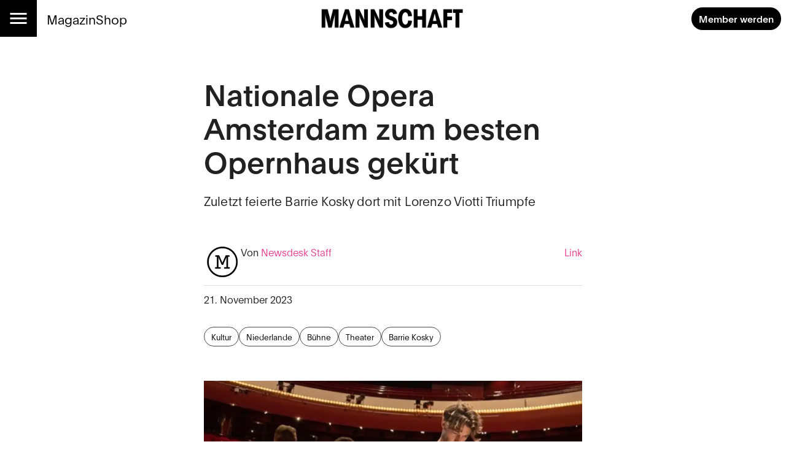

--- FILE ---
content_type: text/html; charset=utf-8
request_url: https://mannschaft.com/a/nationale-opera-amsterdam-zum-bestem-opernhaus-gekuert
body_size: 26827
content:
<!DOCTYPE html><html lang="de" data-sentry-element="Html" data-sentry-component="MuiDocument" data-sentry-source-file="_document.tsx"><head data-sentry-element="Head" data-sentry-source-file="_document.tsx"><meta charSet="utf-8" data-next-head=""/><meta name="viewport" content="width=device-width, initial-scale=1.0" data-sentry-element="meta" data-sentry-source-file="_app.tsx" data-next-head=""/><link rel="alternate" type="application/rss+xml" href="/api/rss-feed" data-next-head=""/><link rel="alternate" type="application/atom+xml" href="/api/atom-feed" data-next-head=""/><link rel="alternate" type="application/feed+json" href="/api/json-feed" data-next-head=""/><link rel="sitemap" type="application/xml" title="Sitemap" href="/api/sitemap" data-next-head=""/><link rel="apple-touch-icon" sizes="180x180" href="/apple-touch-icon.png" data-next-head=""/><link rel="icon" type="image/png" sizes="32x32" href="/favicon-32x32.png" data-next-head=""/><link rel="icon" type="image/png" sizes="16x16" href="/favicon-16x16.png" data-next-head=""/><link rel="manifest" href="/site.webmanifest" data-next-head=""/><link rel="mask-icon" href="/safari-pinned-tab.svg" color="#000000" data-next-head=""/><meta name="msapplication-TileColor" content="#ffffff" data-sentry-element="meta" data-sentry-source-file="_app.tsx" data-next-head=""/><meta name="theme-color" content="#ffffff" data-sentry-element="meta" data-sentry-source-file="_app.tsx" data-next-head=""/><title data-next-head="">Nationale Opera Amsterdam zum besten Opernhaus gekürt — Mannschaft</title><meta property="og:type" content="article" data-sentry-element="meta" data-sentry-source-file="article-seo.tsx" data-next-head=""/><meta property="og:title" content="Nationale Opera Amsterdam zum besten Opernhaus gekürt" data-next-head=""/><meta property="og:description" content="Berlin – Die Nationale Opera Amsterdam ist aus Sicht des Magazins Oper! das beste Opernhaus des Jahres 2023. Zuletzt feierte Barrie Kosky dort mit Lorenzo Viotti Triumpfe.  
" data-next-head=""/><meta name="description" content="Berlin – Die Nationale Opera Amsterdam ist aus Sicht des Magazins Oper! das beste Opernhaus des Jahres 2023. Zuletzt feierte Barrie Kosky dort mit Lorenzo Viotti Triumpfe.  
" data-next-head=""/><meta property="og:url" content="https://mannschaft.com/a/nationale-opera-amsterdam-zum-bestem-opernhaus-gekuert" data-sentry-element="meta" data-sentry-source-file="article-seo.tsx" data-next-head=""/><link rel="canonical" href="https://mannschaft.com/a/nationale-opera-amsterdam-zum-bestem-opernhaus-gekuert" data-next-head=""/><meta property="og:image" content="https://media-mannschaft.wepublish.media/418178de-ebf0-49f1-b41f-4f1abac7bd24?resize=%7B%22width%22:1200,%22withoutEnlargement%22:true,%22fit%22:%22cover%22%7D&amp;quality=64&amp;sig=TQKkBMvq5gWHdr6ffZ6BmrRpXSYgEkmaCq3dXsUD_EQ" data-next-head=""/><meta property="og:image:width" content="1200" data-next-head=""/><meta property="og:image" content="https://media-mannschaft.wepublish.media/418178de-ebf0-49f1-b41f-4f1abac7bd24?resize=%7B%22width%22:800,%22withoutEnlargement%22:true,%22fit%22:%22cover%22%7D&amp;quality=64&amp;sig=2qgj8YKOrHVYBelzpV-7aNo63qJPII4V7JBhpzLw54g" data-next-head=""/><meta property="og:image:width" content="800" data-next-head=""/><meta property="og:image" content="https://media-mannschaft.wepublish.media/418178de-ebf0-49f1-b41f-4f1abac7bd24?resize=%7B%22width%22:500,%22withoutEnlargement%22:true,%22fit%22:%22cover%22%7D&amp;quality=64&amp;sig=-vBMQZOgQmot1j2APbOCVI9Mhq3g7zBLdZIJSv4BPBA" data-next-head=""/><meta property="og:image:width" content="500" data-next-head=""/><meta property="og:image" content="https://media-mannschaft.wepublish.media/418178de-ebf0-49f1-b41f-4f1abac7bd24?resize=%7B%22width%22:300,%22withoutEnlargement%22:true,%22fit%22:%22cover%22%7D&amp;quality=64&amp;sig=ZHlUwz-lm5Ski6A_wxL-PVoitBcKbmMorGPGQYJbEOM" data-next-head=""/><meta property="og:image:width" content="300" data-next-head=""/><meta property="og:image" content="https://media-mannschaft.wepublish.media/418178de-ebf0-49f1-b41f-4f1abac7bd24?resize=%7B%22width%22:200,%22withoutEnlargement%22:true,%22fit%22:%22cover%22%7D&amp;quality=64&amp;sig=yZkVimpBfQC0tNhvd0CzZCcKS1I49ZPdRNYsSYCqQWI" data-next-head=""/><meta property="og:image:width" content="200" data-next-head=""/><meta property="og:image" content="https://media-mannschaft.wepublish.media/418178de-ebf0-49f1-b41f-4f1abac7bd24?resize=%7B%22width%22:1000,%22withoutEnlargement%22:true,%22fit%22:%22cover%22%7D&amp;quality=64&amp;sig=kfrU-MrT_0eal5otaEHU8N--66q5phGw2GeRIW0hyT0" data-next-head=""/><meta property="og:image:width" content="1000" data-next-head=""/><meta name="twitter:card" content="summary_large_image" data-sentry-element="meta" data-sentry-source-file="article-seo.tsx" data-next-head=""/><meta name="robots" content="max-image-preview:large" data-sentry-element="meta" data-sentry-source-file="article-seo.tsx" data-next-head=""/><meta property="og:article:published_time" content="2023-11-21T11:31:13.000Z" data-next-head=""/><meta property="og:article:modified_time" content="2023-11-21T11:31:13.000Z" data-next-head=""/><meta property="og:updated_time" content="2023-11-21T11:31:13.000Z" data-next-head=""/><meta name="author" content="Newsdesk Staff" data-next-head=""/><meta property="og:article:author:username" content="Newsdesk Staff" data-next-head=""/><meta property="og:article:tag" content="Kultur" data-next-head=""/><meta property="og:article:tag" content="Niederlande" data-next-head=""/><meta property="og:article:tag" content="Bühne" data-next-head=""/><meta property="og:article:tag" content="Theater" data-next-head=""/><meta property="og:article:tag" content="Barrie Kosky" data-next-head=""/><script type="application/ld+json" data-next-head="">{"@context":"http://schema.org","@type":"NewsArticle","articleBody":"Die Nationale Opera Amsterdam ist aus Sicht des Magazins Oper! das beste Opernhaus des Jahres 2023.Der von einer Jury aus Fachleuten bestimmte «Oper! Award 2024» solle am 29. Januar im Opernhaus Amsterdam übergeben werden, teilte das Magazin am Dienstag in Berlin mit.\nÜber die Awards in insgesamt 20 Kategorien entscheidet eine Jury aus Fachjournalist*innen. Bewertungszeitraum ist den Angaben zufolge spielzeitübergreifend das Jahr 2023.\n«De Nationale Opera Amsterdam unter ihrer Intendantin Sophie de Lint zeigt in vorbildlicher Weise, wie ein Opernhaus in einer diversen, modernen Stadtgesellschaft Relevanz und Akzeptanz erzeugen kann», hiess es zur Begründung der Entscheidung.\n«Anspruchsvolle Angebote und die passende Ansprache bringen Menschen unterschiedlicher Herkunft, Prägung und Interessen unter das gemeinsame Dach des Hauses.» Zugleich bleibe der Identitätskern als Opernhaus im Vordergrund und verankere die Kunstform damit selbst in der Zukunft.\nGrosse schwule Fangemeinde\nZuletzt hatte DNO viel internationale Aufmerksamkeit erregt mit Produktionen des Regisseurs Barrie Kosky, der in Amsterdam zusammen mit dem Dirigenten Lorenzo Viotti an einem Puccini-Zyklus arbeitet.\nViotti hat zwar als Musikchef des Hauses inzwischen seinen vorzeitigen Abgang angekündigt, war aber in den letzten Jahren ein sehr Social-Media-taugliches Aushängeschild, um ein jüngeres und anderes Publikum anzulocken.\nMit seinen oft als «thirst trap» zu bezeichnenden Instagram-Posts – die ihn zum Beispiel verschwitzt beim Workout im Fitnessstudio zeigen oder beim Bromance-Urlaub mit seinem Freund Andreas Ottensamer – begeisterte Viotti auch eine grosse schwule Fangemeinde, die ihm folgt.\nAktuell kann man Viotti am Pult in einer Neuproduktion von Wagners «Lohengrin» in Amsterdam erleben.\nMit «Casta Diva» haben Rainer Falk und Sven Limbeck den ersten schwulen Opernführer der Welt herausgegeben (MANNSCHAFT berichtete).","keywords":"Kultur,Niederlande,Bühne,Theater,Barrie Kosky","image":{"height":552,"width":1000,"representativeOfPage":true,"contentUrl":"https://media-mannschaft.wepublish.media/418178de-ebf0-49f1-b41f-4f1abac7bd24?quality=52&sig=6MBg1LqgGMNzIWb2_tVAzxYv6jeCtCr1X5muTRh_Nn0","thumbnailUrl":"https://media-mannschaft.wepublish.media/418178de-ebf0-49f1-b41f-4f1abac7bd24?resize=%7B%22width%22:800,%22withoutEnlargement%22:true,%22fit%22:%22cover%22%7D&quality=64&sig=2qgj8YKOrHVYBelzpV-7aNo63qJPII4V7JBhpzLw54g","url":"https://media-mannschaft.wepublish.media/418178de-ebf0-49f1-b41f-4f1abac7bd24?quality=52&sig=6MBg1LqgGMNzIWb2_tVAzxYv6jeCtCr1X5muTRh_Nn0","encodingFormat":"image/jpeg"},"description":"Berlin – Die Nationale Opera Amsterdam ist aus Sicht des Magazins Oper! das beste Opernhaus des Jahres 2023. Zuletzt feierte Barrie Kosky dort mit Lorenzo Viotti Triumpfe.  \n","author":{"@context":"https://schema.org","@type":"Person","image":"https://media-mannschaft.wepublish.media/204249d8-5aa3-461d-92aa-9c27ee313297?resize=%7B%22width%22:500,%22withoutEnlargement%22:true,%22fit%22:%22cover%22%7D&quality=64&sig=rI-vnsy9PQpXW8aAdeR2rZNaIsf-wjTLHnok4g5kuvU","jobTitle":null,"name":"Newsdesk Staff","url":"https://mannschaft.com/author/gottaccount"},"datePublished":"2023-11-21T11:31:13.000Z","name":"Nationale Opera Amsterdam zum besten Opernhaus gekürt","headline":"Nationale Opera Amsterdam zum besten Opernhaus gekürt","identifier":"nationale-opera-amsterdam-zum-bestem-opernhaus-gekuert","url":"https://mannschaft.com/a/nationale-opera-amsterdam-zum-bestem-opernhaus-gekuert"}</script><script data-next-head="">
          window.cmp_waitforimport = true;
          window.cmp_pur_enable = false; // disable for now
          window.cmp_pur_mode = 0;
      </script><meta name="emotion-insertion-point" content=""/><style data-emotion="mui-global 11l4rcg">html{scroll-padding-top:56px;font-family:Merriweather,Roboto,sans-serif;-webkit-hyphens:auto;-moz-hyphens:auto;-ms-hyphens:auto;hyphens:auto;word-break:break-word;}@media (min-width:1333px){html{scroll-padding-top:100px;}}*{text-wrap:pretty;}h1,h2,h3,h4,h5,h6{text-wrap:balance;}img,iframe{vertical-align:bottom;}</style><style data-emotion="mui-global udi0xa">html{-webkit-font-smoothing:antialiased;-moz-osx-font-smoothing:grayscale;box-sizing:border-box;-webkit-text-size-adjust:100%;}*,*::before,*::after{box-sizing:inherit;}strong,b{font-weight:700;}body{margin:0;color:rgba(0, 0, 0, 0.87);line-height:1.7;font-family:'plainFont','plainFont Fallback',sans-serif;font-weight:400;font-size:1rem;background-color:#fff;}body.MuiTypography-gutterBottom{margin-bottom:24px;}body:is(li).MuiTypography-gutterBottom{margin-bottom:8px;}@media print{body{background-color:#fff;}}body::backdrop{background-color:#fff;}</style><style data-emotion="mui-global 1p6tnd5">html{hyphenate-limit-chars:auto 10 10;-webkit-hyphenate-limit-before:10;-webkit-hyphenate-limit-after:10;}</style><style data-emotion="mui-global vnti65">:root{--navbar-height:52px;}@media (min-width:900px){:root{--navbar-height:60px;}}@media (min-width:1333px){:root{--navbar-height:100px;}}</style><style data-emotion="mui-global 1ts4u0x">#R6l6kql4m{display:grid;justify-items:center;}#R6l6kql4m >*{display:inline-block;}{display:none;}</style><style data-emotion="mui-global 1ekcgyu">#Rqelakql4m{display:grid;justify-items:center;}#Rqelakql4m >*{display:inline-block;}{display:none;}</style><style data-emotion="mui-global v7zbg5">#Rqmlakql4m{display:grid;justify-items:center;}#Rqmlakql4m >*{display:inline-block;}{display:none;}</style><style data-emotion="mui-global i1rdyy">#R6lekql4m{display:grid;justify-items:center;}#R6lekql4m >*{display:inline-block;}{display:none;}</style><style data-emotion="mui 10m7knv 1l7irln 1s9ohlm 1hnpkyt 4xh6sg 72harx 1l1167e 1nres5l v4xq9y tyw08y mc18yy 1v9tkjp 13itfzf 1hsrwzv 15n8rds w4bwwd 1aiem9d 1d7a65v 1ptdq6b t3xt3p 15o4voy q62pki pe5w2t fuwfbc pahagz tcj6aj o9djvn fp36ch 1d4demf 1ukq1sv ik3zyh l75mtb 1l60f32 18o5h82 1wl4fge 11z0aps sc2b2a 1kzla0s 10rvbm3 1b6cgoh ncruhi 1e5f2zs 1crn07d hduzne 1hpo4eu 11lqbxm 1avv0p5 vhym2 ffvrv4 znsd37 ufhr98 10bcpcj ojqyia k9aqlf 1u3v1v 2f30ki 1m1d8sh qrwhcu 2syoq7 pelz90 1wb2kzo 14d7yp7 1r86fmi ly5ko 1jpo8h6 1cg7p8n 1c89i2s qod8as 3qy7j4 8ptxcd 10vk0yn 1597wq8 1mk12kr 101amud 43wjz6 af9ph8">.mui-10m7knv{display:grid;-webkit-align-items:flex-start;-webkit-box-align:flex-start;-ms-flex-align:flex-start;align-items:flex-start;grid-template-rows:min-content 1fr min-content;gap:24px;min-height:100vh;}.mui-1l7irln{position:-webkit-sticky;position:sticky;top:0;left:0;right:0;z-index:10;background-color:#fff;grid-column:-1/1;z-index:11;}.mui-1s9ohlm{background-color:#fff;color:rgba(0, 0, 0, 0.87);-webkit-transition:box-shadow 300ms cubic-bezier(0.4, 0, 0.2, 1) 0ms;transition:box-shadow 300ms cubic-bezier(0.4, 0, 0.2, 1) 0ms;box-shadow:none;display:-webkit-box;display:-webkit-flex;display:-ms-flexbox;display:flex;-webkit-flex-direction:column;-ms-flex-direction:column;flex-direction:column;width:100%;box-sizing:border-box;-webkit-flex-shrink:0;-ms-flex-negative:0;flex-shrink:0;position:static;background-color:transparent;color:inherit;}.mui-1hnpkyt{position:relative;display:-webkit-box;display:-webkit-flex;display:-ms-flexbox;display:flex;-webkit-align-items:center;-webkit-box-align:center;-ms-flex-align:center;align-items:center;padding-left:16px;padding-right:16px;min-height:56px;display:grid;grid-template-columns:max-content max-content 1fr;-webkit-align-items:center;-webkit-box-align:center;-ms-flex-align:center;align-items:center;grid-auto-flow:column;justify-items:center;min-height:unset;padding:0;}@media (min-width:600px){.mui-1hnpkyt{padding-left:24px;padding-right:24px;}}@media (min-width:0px){@media (orientation: landscape){.mui-1hnpkyt{min-height:48px;}}}@media (min-width:600px){.mui-1hnpkyt{min-height:64px;}}@media (min-width:600px){.mui-1hnpkyt{grid-template-columns:1fr max-content 1fr;min-height:unset;padding:0;}}@media (min-width:900px){.mui-1hnpkyt{min-height:unset;padding:0;}}.mui-4xh6sg{display:grid;grid-template-columns:max-content 1fr;-webkit-align-items:center;-webkit-box-align:center;-ms-flex-align:center;align-items:center;justify-self:start;gap:16px;}.mui-72harx{background-color:#000;display:-webkit-box;display:-webkit-flex;display:-ms-flexbox;display:flex;-webkit-box-pack:center;-ms-flex-pack:center;-webkit-justify-content:center;justify-content:center;-webkit-align-items:center;-webkit-box-align:center;-ms-flex-align:center;align-items:center;height:var(--navbar-height);aspect-ratio:1;color:#fff;}@media (min-width:900px){.mui-72harx svg{font-size:36px;}}@media (min-width:1333px){.mui-72harx svg{font-size:52px;}}.mui-1l1167e{display:-webkit-inline-box;display:-webkit-inline-flex;display:-ms-inline-flexbox;display:inline-flex;-webkit-align-items:center;-webkit-box-align:center;-ms-flex-align:center;align-items:center;-webkit-box-pack:center;-ms-flex-pack:center;-webkit-justify-content:center;justify-content:center;position:relative;box-sizing:border-box;-webkit-tap-highlight-color:transparent;background-color:transparent;outline:0;border:0;margin:0;border-radius:0;padding:0;cursor:pointer;-webkit-user-select:none;-moz-user-select:none;-ms-user-select:none;user-select:none;vertical-align:middle;-moz-appearance:none;-webkit-appearance:none;-webkit-text-decoration:none;text-decoration:none;color:inherit;text-align:center;-webkit-flex:0 0 auto;-ms-flex:0 0 auto;flex:0 0 auto;font-size:1.5rem;padding:8px;border-radius:50%;overflow:visible;color:rgba(0, 0, 0, 0.54);-webkit-transition:background-color 150ms cubic-bezier(0.4, 0, 0.2, 1) 0ms;transition:background-color 150ms cubic-bezier(0.4, 0, 0.2, 1) 0ms;color:inherit;padding:12px;font-size:1.75rem;}.mui-1l1167e::-moz-focus-inner{border-style:none;}.mui-1l1167e.Mui-disabled{pointer-events:none;cursor:default;}@media print{.mui-1l1167e{-webkit-print-color-adjust:exact;color-adjust:exact;}}.mui-1l1167e:hover{background-color:rgba(0, 0, 0, 0.04);}@media (hover: none){.mui-1l1167e:hover{background-color:transparent;}}.mui-1l1167e.Mui-disabled{background-color:transparent;color:rgba(0, 0, 0, 0.26);}.mui-1nres5l{display:none;gap:16px;-webkit-align-items:center;-webkit-box-align:center;-ms-flex-align:center;align-items:center;-webkit-box-pack:start;-ms-flex-pack:start;-webkit-justify-content:flex-start;justify-content:flex-start;width:100%;}@media (min-width:740px){.mui-1nres5l{display:-webkit-box;display:-webkit-flex;display:-ms-flexbox;display:flex;white-space:nowrap;-webkit-box-flex-wrap:nowrap;-webkit-flex-wrap:nowrap;-ms-flex-wrap:nowrap;flex-wrap:nowrap;}}.mui-v4xq9y{margin:0;font:inherit;color:#000;-webkit-text-decoration:underline;text-decoration:underline;text-decoration-color:rgba(0, 0, 0, 0.4);color:#E94090;-webkit-text-decoration:none;text-decoration:none;font-size:1rem;-webkit-text-decoration:none;text-decoration:none;color:#000;}.mui-v4xq9y:hover{text-decoration-color:inherit;}@media (min-width:900px){.mui-v4xq9y{font-size:1.3rem;}}.mui-tyw08y{margin:0;font:inherit;color:#000;-webkit-text-decoration:underline;text-decoration:underline;text-decoration-color:rgba(0, 0, 0, 0.4);color:#E94090;-webkit-text-decoration:none;text-decoration:none;color:unset;display:grid;-webkit-align-items:center;-webkit-box-align:center;-ms-flex-align:center;align-items:center;justify-items:center;justify-self:center;}.mui-tyw08y:hover{text-decoration-color:inherit;}.mui-mc18yy{fill:currentColor;width:auto;}.mui-1v9tkjp{max-width:100%;height:auto;aspect-ratio:auto 7.009615384615385;object-position:50% 50%;max-height:80lvh;object-fit:contain;max-height:40px;max-width:120px;}@media (min-width:900px){.mui-1v9tkjp{max-height:48px;max-width:240px;}}@media (min-width:1333px){.mui-1v9tkjp{max-height:72px;max-width:304px;}}.mui-13itfzf{display:-webkit-box;display:-webkit-flex;display:-ms-flexbox;display:flex;-webkit-box-flex-flow:row wrap;-webkit-flex-flow:row wrap;-ms-flex-flow:row wrap;flex-flow:row wrap;-webkit-align-items:center;-webkit-box-align:center;-ms-flex-align:center;align-items:center;justify-self:end;gap:8px;padding-right:8px;justify-self:end;}@media (min-width:900px){.mui-13itfzf{gap:16px;}}.mui-1hsrwzv{margin:0;font:inherit;color:#000;-webkit-text-decoration:underline;text-decoration:underline;text-decoration-color:rgba(0, 0, 0, 0.4);color:#E94090;-webkit-text-decoration:none;text-decoration:none;display:-webkit-inline-box;display:-webkit-inline-flex;display:-ms-inline-flexbox;display:inline-flex;-webkit-align-items:center;-webkit-box-align:center;-ms-flex-align:center;align-items:center;-webkit-box-pack:center;-ms-flex-pack:center;-webkit-justify-content:center;justify-content:center;position:relative;box-sizing:border-box;-webkit-tap-highlight-color:transparent;background-color:transparent;outline:0;border:0;margin:0;border-radius:0;padding:0;cursor:pointer;-webkit-user-select:none;-moz-user-select:none;-ms-user-select:none;user-select:none;vertical-align:middle;-moz-appearance:none;-webkit-appearance:none;-webkit-text-decoration:none;text-decoration:none;color:inherit;font-family:'plainFont','plainFont Fallback',sans-serif;font-weight:500;font-size:0.875rem;line-height:1.4;text-transform:uppercase;min-width:64px;padding:6px 16px;border-radius:4px;-webkit-transition:background-color 250ms cubic-bezier(0.4, 0, 0.2, 1) 0ms,box-shadow 250ms cubic-bezier(0.4, 0, 0.2, 1) 0ms,border-color 250ms cubic-bezier(0.4, 0, 0.2, 1) 0ms,color 250ms cubic-bezier(0.4, 0, 0.2, 1) 0ms;transition:background-color 250ms cubic-bezier(0.4, 0, 0.2, 1) 0ms,box-shadow 250ms cubic-bezier(0.4, 0, 0.2, 1) 0ms,border-color 250ms cubic-bezier(0.4, 0, 0.2, 1) 0ms,color 250ms cubic-bezier(0.4, 0, 0.2, 1) 0ms;color:#FFFFFF;background-color:#000;box-shadow:0px 3px 1px -2px rgba(0,0,0,0.2),0px 2px 2px 0px rgba(0,0,0,0.14),0px 1px 5px 0px rgba(0,0,0,0.12);border-radius:30px;text-transform:initial;box-shadow:none;font-weight:700;}.mui-1hsrwzv:hover{text-decoration-color:inherit;}.mui-1hsrwzv::-moz-focus-inner{border-style:none;}.mui-1hsrwzv.Mui-disabled{pointer-events:none;cursor:default;}@media print{.mui-1hsrwzv{-webkit-print-color-adjust:exact;color-adjust:exact;}}.mui-1hsrwzv:hover{-webkit-text-decoration:none;text-decoration:none;background-color:rgb(0, 0, 0);box-shadow:0px 2px 4px -1px rgba(0,0,0,0.2),0px 4px 5px 0px rgba(0,0,0,0.14),0px 1px 10px 0px rgba(0,0,0,0.12);}@media (hover: none){.mui-1hsrwzv:hover{background-color:#000;}}.mui-1hsrwzv:active{box-shadow:0px 5px 5px -3px rgba(0,0,0,0.2),0px 8px 10px 1px rgba(0,0,0,0.14),0px 3px 14px 2px rgba(0,0,0,0.12);}.mui-1hsrwzv.Mui-focusVisible{box-shadow:0px 3px 5px -1px rgba(0,0,0,0.2),0px 6px 10px 0px rgba(0,0,0,0.14),0px 1px 18px 0px rgba(0,0,0,0.12);}.mui-1hsrwzv.Mui-disabled{color:rgba(0, 0, 0, 0.26);box-shadow:none;background-color:rgba(0, 0, 0, 0.12);}.mui-1hsrwzv:hover{box-shadow:none;}@media (min-width:600px){.mui-1hsrwzv{font-size:calc(0.875rem * 1.1);padding:8px 12px;}}.mui-15n8rds{width:100%;margin-left:auto;box-sizing:border-box;margin-right:auto;display:block;padding-left:16px;padding-right:16px;display:grid;gap:40px;}@media (min-width:600px){.mui-15n8rds{padding-left:24px;padding-right:24px;}}@media (min-width:1333px){.mui-15n8rds{max-width:1333px;}}@media (min-width:900px){.mui-15n8rds{gap:80px;}}.mui-w4bwwd{display:grid;gap:40px;}.mui-1aiem9d{display:grid;row-gap:56px;}@media (min-width:900px){.mui-1aiem9d{grid-template-columns:repeat(12, 1fr);}.mui-1aiem9d>*{grid-column:4/10;}.mui-1aiem9d>:is(
            .e1q5erhj0,
              .e1wjtfrt0,
              .evlzibs0,
              .eeuhu5i0
          ){grid-column:2/12;}.mui-1aiem9d>:is(
            .e6wauhn0,
              .e1gjy60p0,
              .e1xffsv50,
              .e1alagje0,
              .eu38jhd0,
              .e1eb4tn10
          ){grid-column:-1/1;}}@media (min-width:900px){.mui-1aiem9d>:is(.e1g8x5ee0,.eooqyla0){grid-column:2/12;}}.mui-1d7a65v{display:grid;-webkit-column-gap:16px;column-gap:16px;row-gap:40px;grid-template-columns:1fr;-webkit-align-items:start;-webkit-box-align:start;-ms-flex-align:start;align-items:start;max-width:100%;overflow:hidden;justify-items:center;}.mui-1ptdq6b{display:grid;row-gap:56px;}@media (min-width:900px){.mui-1ptdq6b{grid-template-columns:repeat(12, 1fr);}.mui-1ptdq6b>*{grid-column:4/10;}.mui-1ptdq6b>:is(
            .e1q5erhj0,
              .e1wjtfrt0,
              .evlzibs0,
              .eeuhu5i0
          ){grid-column:2/12;}.mui-1ptdq6b>:is(
            .e6wauhn0,
              .e1gjy60p0,
              .e1xffsv50,
              .e1alagje0,
              .eu38jhd0,
              .e1eb4tn10
          ){grid-column:-1/1;}}@media (min-width:900px){.mui-1ptdq6b>:is(.e1g8x5ee0,.eooqyla0){grid-column:2/12;}}.mui-t3xt3p{display:grid;gap:24px;grid-auto-rows:min-content;}.mui-15o4voy{margin:0;font-family:'plainFont','plainFont Fallback',sans-serif;font-weight:600;font-size:3rem;line-height:1.15;letter-spacing:0em;}.mui-q62pki{margin:0;font-family:'plainFont','plainFont Fallback',sans-serif;font-weight:300;font-size:1.25rem;line-height:1.4;letter-spacing:0.0075em;}.mui-pe5w2t{margin:0;display:grid;justify-items:center;}.mui-fuwfbc{display:grid;gap:8px;grid-template-columns:auto;}.mui-pahagz{max-width:100%;height:auto;aspect-ratio:auto 1.8115942028985508;object-position:50% 50%;max-height:80lvh;object-fit:contain;justify-self:center;}.mui-tcj6aj{max-width:100%;margin:0;font-family:'plainFont','plainFont Fallback',sans-serif;font-weight:400;font-size:1rem;line-height:1.7;letter-spacing:0.00938em;}.mui-o9djvn{position:relative;white-space:pre-wrap;overflow-wrap:break-word;}.mui-o9djvn+.mui-o9djvn{margin-top:-32px;}.mui-fp36ch{margin:0;font-family:'plainFont','plainFont Fallback',sans-serif;font-weight:600;font-size:1.5rem;line-height:1.4;margin-bottom:0.35em;}.mui-fp36ch.mui-fp36ch:first-child{padding-top:0;}.mui-fp36ch.mui-fp36ch:last-child{margin-bottom:0;}.mui-1d4demf{margin:0;line-height:1.7;font-family:'plainFont','plainFont Fallback',sans-serif;font-weight:400;font-size:1rem;margin-bottom:0.35em;}.mui-1d4demf.MuiTypography-gutterBottom{margin-bottom:24px;}.mui-1d4demf:is(li).MuiTypography-gutterBottom{margin-bottom:8px;}.mui-1d4demf.mui-1d4demf:first-child{padding-top:0;}.mui-1d4demf.mui-1d4demf:last-child{margin-bottom:0;}.mui-1ukq1sv{margin:0;font:inherit;color:#000;-webkit-text-decoration:underline;text-decoration:underline;text-decoration-color:rgba(0, 0, 0, 0.4);color:#E94090;-webkit-text-decoration:none;text-decoration:none;}.mui-1ukq1sv:hover{text-decoration-color:inherit;}.mui-ik3zyh{width:100%;border:0;}.mui-l75mtb{display:grid;-webkit-box-pack:center;-ms-flex-pack:center;-webkit-justify-content:center;justify-content:center;}.mui-1l60f32{display:grid;gap:32px;grid-row-start:2;}.mui-18o5h82{display:grid;gap:24px;margin:0;line-height:1.7;font-family:'plainFont','plainFont Fallback',sans-serif;}.mui-1wl4fge{display:-webkit-box;display:-webkit-flex;display:-ms-flexbox;display:flex;-webkit-box-flex-flow:row wrap;-webkit-flex-flow:row wrap;-ms-flex-flow:row wrap;flex-flow:row wrap;-webkit-align-items:end;-webkit-box-align:end;-ms-flex-align:end;align-items:end;gap:8px;padding-bottom:8px;border-bottom:1px solid rgba(0, 0, 0, 0.12);}.mui-11z0aps{display:grid;width:60px;}.mui-sc2b2a{max-width:100%;height:auto;aspect-ratio:auto 1;object-position:center center;max-height:80lvh;object-fit:contain;border-radius:50%;}.mui-1kzla0s{-webkit-flex:1;-ms-flex:1;flex:1;display:-webkit-box;display:-webkit-flex;display:-ms-flexbox;display:flex;-webkit-box-flex-flow:row wrap;-webkit-flex-flow:row wrap;-ms-flex-flow:row wrap;flex-flow:row wrap;-webkit-align-items:end;-webkit-box-align:end;-ms-flex-align:end;align-items:end;-webkit-box-pack:justify;-webkit-justify-content:space-between;justify-content:space-between;}.mui-10rvbm3{font-weight:500;}.mui-1b6cgoh{display:grid;grid-auto-columns:max-content;grid-auto-flow:column;-webkit-align-items:center;-webkit-box-align:center;-ms-flex-align:center;align-items:center;gap:16px;}.mui-ncruhi{margin:0;font:inherit;color:#000;-webkit-text-decoration:underline;text-decoration:underline;text-decoration-color:rgba(0, 0, 0, 0.4);color:#E94090;-webkit-text-decoration:none;text-decoration:none;display:grid;}.mui-ncruhi:hover{text-decoration-color:inherit;}.mui-1e5f2zs{margin-top:-16px;display:grid;grid-auto-flow:column;-webkit-box-pack:justify;-webkit-justify-content:space-between;justify-content:space-between;-webkit-align-items:start;-webkit-box-align:start;-ms-flex-align:start;align-items:start;}.mui-1crn07d{margin-top:-16px;margin:0;}.mui-hduzne{display:-webkit-box;display:-webkit-flex;display:-ms-flexbox;display:flex;-webkit-box-flex-flow:row wrap;-webkit-flex-flow:row wrap;-ms-flex-flow:row wrap;flex-flow:row wrap;gap:8px;}.mui-1hpo4eu{margin:0;font:inherit;color:#000;-webkit-text-decoration:underline;text-decoration:underline;text-decoration-color:rgba(0, 0, 0, 0.4);color:#E94090;-webkit-text-decoration:none;text-decoration:none;display:-webkit-inline-box;display:-webkit-inline-flex;display:-ms-inline-flexbox;display:inline-flex;-webkit-align-items:center;-webkit-box-align:center;-ms-flex-align:center;align-items:center;-webkit-box-pack:center;-ms-flex-pack:center;-webkit-justify-content:center;justify-content:center;position:relative;box-sizing:border-box;-webkit-tap-highlight-color:transparent;background-color:transparent;outline:0;border:0;margin:0;border-radius:0;padding:0;cursor:pointer;-webkit-user-select:none;-moz-user-select:none;-ms-user-select:none;user-select:none;vertical-align:middle;-moz-appearance:none;-webkit-appearance:none;-webkit-text-decoration:none;text-decoration:none;color:inherit;max-width:100%;font-family:'plainFont','plainFont Fallback',sans-serif;font-size:0.8125rem;display:-webkit-inline-box;display:-webkit-inline-flex;display:-ms-inline-flexbox;display:inline-flex;-webkit-align-items:center;-webkit-box-align:center;-ms-flex-align:center;align-items:center;-webkit-box-pack:center;-ms-flex-pack:center;-webkit-justify-content:center;justify-content:center;height:32px;color:#FFFFFF;background-color:#000;border-radius:16px;white-space:nowrap;-webkit-transition:background-color 300ms cubic-bezier(0.4, 0, 0.2, 1) 0ms,box-shadow 300ms cubic-bezier(0.4, 0, 0.2, 1) 0ms;transition:background-color 300ms cubic-bezier(0.4, 0, 0.2, 1) 0ms,box-shadow 300ms cubic-bezier(0.4, 0, 0.2, 1) 0ms;cursor:unset;outline:0;-webkit-text-decoration:none;text-decoration:none;border:0;padding:0;vertical-align:middle;box-sizing:border-box;-webkit-user-select:none;-moz-user-select:none;-ms-user-select:none;user-select:none;-webkit-tap-highlight-color:transparent;cursor:pointer;background-color:transparent;border:1px solid rgba(0, 0, 0, 0.7);color:#000;}.mui-1hpo4eu:hover{text-decoration-color:inherit;}.mui-1hpo4eu::-moz-focus-inner{border-style:none;}.mui-1hpo4eu.Mui-disabled{pointer-events:none;cursor:default;}@media print{.mui-1hpo4eu{-webkit-print-color-adjust:exact;color-adjust:exact;}}.mui-1hpo4eu.Mui-disabled{opacity:0.38;pointer-events:none;}.mui-1hpo4eu .MuiChip-avatar{margin-left:5px;margin-right:-6px;width:24px;height:24px;color:#616161;font-size:0.75rem;}.mui-1hpo4eu .MuiChip-avatarColorPrimary{color:#FFFFFF;background-color:rgb(0, 0, 0);}.mui-1hpo4eu .MuiChip-avatarColorSecondary{color:#fff;background-color:rgb(163, 44, 100);}.mui-1hpo4eu .MuiChip-avatarSmall{margin-left:4px;margin-right:-4px;width:18px;height:18px;font-size:0.625rem;}.mui-1hpo4eu .MuiChip-icon{margin-left:5px;margin-right:-6px;color:inherit;}.mui-1hpo4eu .MuiChip-deleteIcon{-webkit-tap-highlight-color:transparent;color:rgba(255, 255, 255, 0.7);font-size:22px;cursor:pointer;margin:0 5px 0 -6px;}.mui-1hpo4eu .MuiChip-deleteIcon:hover{color:rgba(0, 0, 0, 0.4);}.mui-1hpo4eu .MuiChip-deleteIcon:hover,.mui-1hpo4eu .MuiChip-deleteIcon:active{color:#FFFFFF;}.mui-1hpo4eu:hover{background-color:rgba(0, 0, 0, 0.12);}.mui-1hpo4eu.Mui-focusVisible{background-color:rgba(0, 0, 0, 0.2);}.mui-1hpo4eu:active{box-shadow:0px 2px 1px -1px rgba(0,0,0,0.2),0px 1px 1px 0px rgba(0,0,0,0.14),0px 1px 3px 0px rgba(0,0,0,0.12);}.mui-1hpo4eu:hover,.mui-1hpo4eu.Mui-focusVisible{background-color:rgb(0, 0, 0);}.mui-1hpo4eu.MuiChip-clickable:hover{background-color:rgba(0, 0, 0, 0.04);}.mui-1hpo4eu.Mui-focusVisible{background-color:rgba(0, 0, 0, 0.12);}.mui-1hpo4eu .MuiChip-avatar{margin-left:4px;}.mui-1hpo4eu .MuiChip-avatarSmall{margin-left:2px;}.mui-1hpo4eu .MuiChip-icon{margin-left:4px;}.mui-1hpo4eu .MuiChip-iconSmall{margin-left:2px;}.mui-1hpo4eu .MuiChip-deleteIcon{color:rgba(0, 0, 0, 0.7);}.mui-1hpo4eu .MuiChip-deleteIcon:hover,.mui-1hpo4eu .MuiChip-deleteIcon:active{color:#000;}.mui-1hpo4eu .MuiChip-deleteIconSmall{margin-right:3px;}.mui-11lqbxm{overflow:hidden;text-overflow:ellipsis;padding-left:11px;padding-right:11px;white-space:nowrap;}.mui-1avv0p5{margin:0;font-family:'plainFont','plainFont Fallback',sans-serif;font-weight:600;line-height:1.15;font-size:3rem;}.mui-vhym2{display:grid;-webkit-column-gap:16px;column-gap:16px;row-gap:40px;grid-template-columns:1fr;-webkit-align-items:start;-webkit-box-align:start;-ms-flex-align:start;align-items:start;max-width:100%;overflow:hidden;justify-items:center;}@media (min-width:600px){.mui-vhym2{grid-template-columns:1fr 1fr;}}@media (min-width:900px){.mui-vhym2{grid-template-columns:repeat(12, 1fr);}}.mui-ffvrv4{display:grid;}@media (min-width:900px){.mui-ffvrv4{grid-column-start:1;grid-column-end:5;grid-row-start:1;grid-row-end:2;}}.mui-znsd37{margin:0;font:inherit;color:inherit;-webkit-text-decoration:none;text-decoration:none;color:#E94090;-webkit-text-decoration:none;text-decoration:none;color:inherit;display:grid;-webkit-align-items:stretch;-webkit-box-align:stretch;-ms-flex-align:stretch;align-items:stretch;}.mui-ufhr98{display:grid;-webkit-column-gap:16px;column-gap:16px;grid-auto-rows:max-content;-webkit-align-items:start;-webkit-box-align:start;-ms-flex-align:start;align-items:start;grid-template-areas:'image' 'pretitle' 'title' 'lead' 'authors';grid-template-areas:'image' 'pretitle' 'title' 'lead' 'tags';}.mui-ufhr98 .e1wbwrih14{display:-webkit-box;display:-webkit-flex;display:-ms-flexbox;display:flex;}.mui-ufhr98 .e1wbwrih12{display:none;}.mui-ufhr98 .MuiChip-root{color:inherit;border-color:inherit;}.mui-10bcpcj{grid-column:1/13;width:100%;height:100%;overflow:hidden;grid-area:image;position:relative;}.mui-10bcpcj:empty{min-height:32px;}.mui-ojqyia{position:relative;height:100%;width:100%;}.mui-k9aqlf{max-width:100%;height:auto;aspect-ratio:auto 1.5;object-position:64.0909090909091% 48.634812286689424%;max-height:80lvh;object-fit:contain;max-height:400px;width:100%;object-fit:cover;grid-column:1/13;-webkit-transition:-webkit-transform 0.3s ease-in-out;transition:transform 0.3s ease-in-out;aspect-ratio:1.8;}.mui-k9aqlf:where(.e1wbwrih0:hover .mui-k9aqlf){-webkit-transform:scale(1.1);-moz-transform:scale(1.1);-ms-transform:scale(1.1);transform:scale(1.1);}@media (min-width:900px){.mui-k9aqlf{aspect-ratio:1;}}.mui-1u3v1v{-webkit-transition:background-color 0.3s ease-in-out;transition:background-color 0.3s ease-in-out;background-color:#00AEC2;height:3px;width:100%;margin-bottom:12px;grid-area:pretitle;}.mui-1u3v1v:where(.e1wbwrih0:hover .mui-1u3v1v){background-color:#000;}.mui-2f30ki{transition-property:color,background-color;transition-duration:0.3s;transition-timing-function:ease-in-out;padding:4px 16px;background-color:#00AEC2;color:rgba(0, 0, 0, 0.87);width:-webkit-fit-content;width:-moz-fit-content;width:fit-content;-webkit-transform:translateY(-100%);-moz-transform:translateY(-100%);-ms-transform:translateY(-100%);transform:translateY(-100%);margin:0;font-size:0.875rem;font-weight:300;font-family:'plainFont','plainFont Fallback',sans-serif;}.mui-2f30ki:where(.e1wbwrih0:hover .mui-2f30ki){background-color:#000;color:#FFFFFF;}@media (min-width:900px){.mui-2f30ki{font-size:18px;}}.mui-1m1d8sh{grid-area:title;margin:0;font-family:'plainFont','plainFont Fallback',sans-serif;font-weight:600;line-height:1.15;font-size:1.625rem;margin-bottom:0.35em;}@media (min-width:900px){.mui-1m1d8sh{font-size:2rem;}}.mui-qrwhcu{font-weight:300;grid-area:lead;margin:0;line-height:1.7;margin-bottom:24px;font-size:1rem;font-family:'plainFont','plainFont Fallback',sans-serif;}.mui-2syoq7{grid-area:authors;margin:0;font-size:0.75rem;font-family:'plainFont','plainFont Fallback',sans-serif;}.mui-pelz90{font-weight:400;}.mui-1wb2kzo{display:none;-webkit-box-flex-flow:row wrap;-webkit-flex-flow:row wrap;-ms-flex-flow:row wrap;flex-flow:row wrap;gap:8px;grid-area:tags;}.mui-14d7yp7{max-width:100%;font-family:'plainFont','plainFont Fallback',sans-serif;font-size:0.8125rem;display:-webkit-inline-box;display:-webkit-inline-flex;display:-ms-inline-flexbox;display:inline-flex;-webkit-align-items:center;-webkit-box-align:center;-ms-flex-align:center;align-items:center;-webkit-box-pack:center;-ms-flex-pack:center;-webkit-justify-content:center;justify-content:center;height:32px;color:#FFFFFF;background-color:#000;border-radius:16px;white-space:nowrap;-webkit-transition:background-color 300ms cubic-bezier(0.4, 0, 0.2, 1) 0ms,box-shadow 300ms cubic-bezier(0.4, 0, 0.2, 1) 0ms;transition:background-color 300ms cubic-bezier(0.4, 0, 0.2, 1) 0ms,box-shadow 300ms cubic-bezier(0.4, 0, 0.2, 1) 0ms;cursor:unset;outline:0;-webkit-text-decoration:none;text-decoration:none;border:0;padding:0;vertical-align:middle;box-sizing:border-box;background-color:transparent;border:1px solid rgba(0, 0, 0, 0.7);color:#000;}.mui-14d7yp7.Mui-disabled{opacity:0.38;pointer-events:none;}.mui-14d7yp7 .MuiChip-avatar{margin-left:5px;margin-right:-6px;width:24px;height:24px;color:#616161;font-size:0.75rem;}.mui-14d7yp7 .MuiChip-avatarColorPrimary{color:#FFFFFF;background-color:rgb(0, 0, 0);}.mui-14d7yp7 .MuiChip-avatarColorSecondary{color:#fff;background-color:rgb(163, 44, 100);}.mui-14d7yp7 .MuiChip-avatarSmall{margin-left:4px;margin-right:-4px;width:18px;height:18px;font-size:0.625rem;}.mui-14d7yp7 .MuiChip-icon{margin-left:5px;margin-right:-6px;color:inherit;}.mui-14d7yp7 .MuiChip-deleteIcon{-webkit-tap-highlight-color:transparent;color:rgba(255, 255, 255, 0.7);font-size:22px;cursor:pointer;margin:0 5px 0 -6px;}.mui-14d7yp7 .MuiChip-deleteIcon:hover{color:rgba(0, 0, 0, 0.4);}.mui-14d7yp7 .MuiChip-deleteIcon:hover,.mui-14d7yp7 .MuiChip-deleteIcon:active{color:#FFFFFF;}.mui-14d7yp7.MuiChip-clickable:hover{background-color:rgba(0, 0, 0, 0.04);}.mui-14d7yp7.Mui-focusVisible{background-color:rgba(0, 0, 0, 0.12);}.mui-14d7yp7 .MuiChip-avatar{margin-left:4px;}.mui-14d7yp7 .MuiChip-avatarSmall{margin-left:2px;}.mui-14d7yp7 .MuiChip-icon{margin-left:4px;}.mui-14d7yp7 .MuiChip-iconSmall{margin-left:2px;}.mui-14d7yp7 .MuiChip-deleteIcon{color:rgba(0, 0, 0, 0.7);}.mui-14d7yp7 .MuiChip-deleteIcon:hover,.mui-14d7yp7 .MuiChip-deleteIcon:active{color:#000;}.mui-14d7yp7 .MuiChip-deleteIconSmall{margin-right:3px;}.mui-1r86fmi{display:grid;}@media (min-width:900px){.mui-1r86fmi{grid-column-start:5;grid-column-end:9;grid-row-start:1;grid-row-end:2;}}.mui-ly5ko{max-width:100%;height:auto;aspect-ratio:auto 1.1070110701107012;object-position:50% 50%;max-height:80lvh;object-fit:contain;max-height:400px;width:100%;object-fit:cover;grid-column:1/13;-webkit-transition:-webkit-transform 0.3s ease-in-out;transition:transform 0.3s ease-in-out;aspect-ratio:1.8;}.mui-ly5ko:where(.e1wbwrih0:hover .mui-ly5ko){-webkit-transform:scale(1.1);-moz-transform:scale(1.1);-ms-transform:scale(1.1);transform:scale(1.1);}@media (min-width:900px){.mui-ly5ko{aspect-ratio:1;}}.mui-1jpo8h6{display:grid;}@media (min-width:900px){.mui-1jpo8h6{grid-column-start:9;grid-column-end:13;grid-row-start:1;grid-row-end:2;}}.mui-1cg7p8n{max-width:100%;height:auto;aspect-ratio:auto 1.48714069591528;object-position:50% 50%;max-height:80lvh;object-fit:contain;max-height:400px;width:100%;object-fit:cover;grid-column:1/13;-webkit-transition:-webkit-transform 0.3s ease-in-out;transition:transform 0.3s ease-in-out;aspect-ratio:1.8;}.mui-1cg7p8n:where(.e1wbwrih0:hover .mui-1cg7p8n){-webkit-transform:scale(1.1);-moz-transform:scale(1.1);-ms-transform:scale(1.1);transform:scale(1.1);}@media (min-width:900px){.mui-1cg7p8n{aspect-ratio:1;}}.mui-1c89i2s{position:-webkit-sticky;position:sticky;top:0;--footer-paddingX:20px;--footer-paddingY:20px;}@media (min-width:900px){.mui-1c89i2s{--footer-paddingX:calc(100% / 6);--footer-paddingY:calc(100% / 12);}}.mui-qod8as{padding:var(--footer-paddingY) var(--footer-paddingX);background-color:#1a1a1a;color:#fff;display:grid;-webkit-column-gap:24px;column-gap:24px;row-gap:64px;}@media (min-width:900px){.mui-qod8as{-webkit-column-gap:48px;column-gap:48px;row-gap:96px;grid-auto-columns:1fr;grid-auto-flow:column;}}.mui-3qy7j4{display:grid;grid-template-columns:1fr;gap:24px;}@media (min-width:600px){.mui-3qy7j4{grid-template-columns:repeat(auto-fill, minmax(max-content, 25ch));}}.mui-8ptxcd{display:grid;gap:8px;grid-auto-rows:max-content;}.mui-10vk0yn{text-transform:uppercase;font-weight:300;font-size:14px;}.mui-1597wq8{display:grid;font-weight:500;font-size:1.25rem;}.mui-1597wq8 a{color:inherit;-webkit-text-decoration:none;text-decoration:none;}.mui-1mk12kr{margin:0;font:inherit;color:inherit;-webkit-text-decoration:none;text-decoration:none;color:#E94090;-webkit-text-decoration:none;text-decoration:none;color:inherit;}@media (min-width:600px){.mui-1mk12kr{border-bottom:0;}}.mui-101amud{margin:0;font-family:'plainFont','plainFont Fallback',sans-serif;font-weight:300;font-size:1.25rem;line-height:1.4;font-weight:700;}.mui-43wjz6{padding:calc(var(--footer-paddingY) / 2) var(--footer-paddingX);background:#000;color:#fff;display:grid;grid-template-columns:1fr;}.mui-af9ph8{display:-webkit-box;display:-webkit-flex;display:-ms-flexbox;display:flex;-webkit-box-pack:space-evenly;-ms-flex-pack:space-evenly;-webkit-justify-content:space-evenly;justify-content:space-evenly;-webkit-box-flex-flow:row wrap;-webkit-flex-flow:row wrap;-ms-flex-flow:row wrap;flex-flow:row wrap;-webkit-align-items:center;-webkit-box-align:center;-ms-flex-align:center;align-items:center;justify-self:center;gap:24px;}@media (min-width:600px){.mui-af9ph8{justify-self:end;}}</style><link rel="preload" href="/_next/static/media/96b1a258b286b4ae-s.p.otf" as="font" type="font/otf" crossorigin="anonymous" data-next-font="size-adjust"/><link rel="preload" href="/_next/static/media/a4568c741f538158-s.p.otf" as="font" type="font/otf" crossorigin="anonymous" data-next-font="size-adjust"/><link rel="preload" href="/_next/static/media/c5295431f178fc22-s.p.otf" as="font" type="font/otf" crossorigin="anonymous" data-next-font="size-adjust"/><link rel="preload" href="/_next/static/css/5c6370bbdaa1c130.css" as="style"/><link rel="stylesheet" href="/_next/static/css/5c6370bbdaa1c130.css" data-n-g=""/><noscript data-n-css=""></noscript><script defer="" nomodule="" src="/_next/static/chunks/polyfills-42372ed130431b0a.js"></script><script src="/_next/static/chunks/webpack-9a6ea7f0088c3ffc.js" defer=""></script><script src="/_next/static/chunks/framework-c51fc3a863c9b8b4.js" defer=""></script><script src="/_next/static/chunks/main-13f987f5763aa117.js" defer=""></script><script src="/_next/static/chunks/pages/_app-8152f466720d8aa1.js" defer=""></script><script src="/_next/static/chunks/pages/a/%5Bslug%5D-299e7b72bcecb276.js" defer=""></script><script src="/_next/static/UOyghBTGs1cUQWDTlgaSh/_buildManifest.js" defer=""></script><script src="/_next/static/UOyghBTGs1cUQWDTlgaSh/_ssgManifest.js" defer=""></script><meta name="sentry-trace" content="91ca1caaa9eb641da89733214a72a096-f250cdb936de87c8-1"/><meta name="baggage" content="sentry-environment=production,sentry-release=UOyghBTGs1cUQWDTlgaSh,sentry-public_key=73fd79450ff2c408bbe8a88746fc6151,sentry-trace_id=91ca1caaa9eb641da89733214a72a096,sentry-sample_rate=1,sentry-transaction=GET%20%2Fa%2F%5Bslug%5D,sentry-sampled=true"/></head><body><div id="__next"><div data-sentry-element="Spacer" data-sentry-source-file="_app.tsx" class="mui-10m7knv e3njql70"><nav class="e3njql71 mui-1l7irln ew6w51o0" data-sentry-element="NavbarWrapper" data-sentry-component="Navbar" data-sentry-source-file="navbar.tsx"><header class="MuiPaper-root MuiPaper-elevation MuiPaper-elevation0 MuiAppBar-root MuiAppBar-colorTransparent MuiAppBar-positionStatic mui-1s9ohlm" data-sentry-element="AppBar" data-sentry-source-file="navbar.tsx"><div class="MuiToolbar-root MuiToolbar-gutters MuiToolbar-regular ew6w51o1 mui-1hnpkyt" data-sentry-element="NavbarInnerWrapper" data-sentry-source-file="navbar.tsx"><div data-sentry-element="NavbarMain" data-sentry-source-file="navbar.tsx" class="mui-4xh6sg ew6w51o4"><div data-sentry-element="NavbarIconButtonWrapper" data-sentry-source-file="navbar.tsx" class="mui-72harx ew6w51o6"><button class="MuiButtonBase-root MuiIconButton-root MuiIconButton-colorInherit MuiIconButton-sizeLarge mui-1l1167e" tabindex="0" type="button" aria-label="Menu" data-sentry-element="MuiIconButton" data-sentry-source-file="icon-button.tsx" data-sentry-component="IconButton"><svg stroke="currentColor" fill="currentColor" stroke-width="0" viewBox="0 0 24 24" height="1em" width="1em" xmlns="http://www.w3.org/2000/svg"><path fill="none" d="M0 0h24v24H0z"></path><path d="M3 18h18v-2H3v2zm0-5h18v-2H3v2zm0-7v2h18V6H3z"></path></svg></button></div><div class="mui-1nres5l ew6w51o2"><a class="MuiTypography-root MuiTypography-inherit MuiLink-root MuiLink-underlineAlways ew6w51o3 mui-v4xq9y" href="https://mannschaft.com/online-ausgabe-mannschaft-magazin-das-lgbtiq-magazin-fuer-den-deutschsprachigen-raum">Magazin</a><a class="MuiTypography-root MuiTypography-inherit MuiLink-root MuiLink-underlineAlways ew6w51o3 mui-v4xq9y" href="/mitmachen?memberPlanBySlug=abo-print-und-digital-chg&amp;additionalMemberPlans=all">Shop</a></div></div><a class="MuiTypography-root MuiTypography-inherit MuiLink-root MuiLink-underlineAlways ew6w51o7 mui-tyw08y" aria-label="Startseite" data-sentry-element="NavbarLoginLink" data-sentry-source-file="navbar.tsx" href="/"><div data-sentry-element="NavbarLogoWrapper" data-sentry-source-file="navbar.tsx" class="mui-mc18yy ew6w51o8"><img loading="eager" class="mui-1v9tkjp e8heldd0" alt="MANNSCHAFT Logo" title="" srcSet="https://media-mannschaft.wepublish.media/ccf6f8f3-13eb-4e3f-8ec4-d7912dab3c6e?resize=%7B%22width%22:1200,%22withoutEnlargement%22:true,%22fit%22:%22cover%22%7D&amp;quality=64&amp;sig=QpT3Y1rKbxiwIbaL5Fy-iMXfhzKhYXdQCpLHY8ebu1g 1200w,
https://media-mannschaft.wepublish.media/ccf6f8f3-13eb-4e3f-8ec4-d7912dab3c6e?resize=%7B%22width%22:1000,%22withoutEnlargement%22:true,%22fit%22:%22cover%22%7D&amp;quality=64&amp;sig=AN34IQ5voQJpZ9PIliDu8KmOytdjEyQgxb7TVJA8GGs 1000w,
https://media-mannschaft.wepublish.media/ccf6f8f3-13eb-4e3f-8ec4-d7912dab3c6e?resize=%7B%22width%22:800,%22withoutEnlargement%22:true,%22fit%22:%22cover%22%7D&amp;quality=64&amp;sig=qynK5JK_rXMvHrEwSjFmWxiXFQwEvu35aZ-Z_RpJewo 800w,
https://media-mannschaft.wepublish.media/ccf6f8f3-13eb-4e3f-8ec4-d7912dab3c6e?resize=%7B%22width%22:500,%22withoutEnlargement%22:true,%22fit%22:%22cover%22%7D&amp;quality=64&amp;sig=rkWmpUy9pBzOa0brG9XVkstQdt8nJmzPOrmuhRx1GwI 500w,
https://media-mannschaft.wepublish.media/ccf6f8f3-13eb-4e3f-8ec4-d7912dab3c6e?resize=%7B%22width%22:300,%22withoutEnlargement%22:true,%22fit%22:%22cover%22%7D&amp;quality=64&amp;sig=FPhvYcl4q1jhRlligm7Y9W_c05_qZIq-unBNOuP14jU 300w,
https://media-mannschaft.wepublish.media/ccf6f8f3-13eb-4e3f-8ec4-d7912dab3c6e?resize=%7B%22width%22:200,%22withoutEnlargement%22:true,%22fit%22:%22cover%22%7D&amp;quality=64&amp;sig=5mKvB0csVkrTLDUASpPNYswteW6U1CIXwnyFbXBDHiw 200w" sizes="(max-width: 400px) 200w,
(max-width: 600px) 300w,
(max-width: 1000px) 500w,
(max-width: 1600px) 800w,
(max-width: 2000px) 1000w,
(max-width: 2400px) 1200w,
1500w" width="1458" height="208"/></div></a><div data-sentry-element="NavbarActions" data-sentry-source-file="navbar.tsx" class="mui-13itfzf ew6w51o5"><a class="MuiTypography-root MuiTypography-inherit MuiLink-root MuiLink-underlineAlways MuiButtonBase-root MuiButton-root MuiButton-contained MuiButton-containedPrimary MuiButton-sizeMedium MuiButton-containedSizeMedium MuiButton-colorPrimary MuiButton-root MuiButton-contained MuiButton-containedPrimary MuiButton-sizeMedium MuiButton-containedSizeMedium MuiButton-colorPrimary mui-1hsrwzv" tabindex="0" data-sentry-element="MuiButton" data-sentry-component="Button" data-sentry-source-file="button.tsx" href="/mitmachen">Member werden</a></div></div></header></nav><main><div class="MuiContainer-root MuiContainer-maxWidthLg ewent120 mui-15n8rds" data-sentry-element="MainSpacer" data-sentry-source-file="_app.tsx"><div data-sentry-element="MannschaftArticleWrapper" data-sentry-component="MannschaftArticle" data-sentry-source-file="mannschaft-article.tsx" class="mui-w4bwwd ejpq8mu0"><article data-sentry-element="ContentWrapper" data-sentry-source-file="content-wrapper.components.tsx" class="eo3mm8b1 mui-1aiem9d e1n5viff0" data-sentry-component="ContentWrapper"><div class="e8k3iis0 mui-1d7a65v e1gjy60p0" data-sentry-element="TeaserGridBlockWrapper" data-sentry-component="TeaserGridBlock" data-sentry-source-file="teaser-grid-block.tsx"><div id="R6l6kql4m"></div></div></article><article class="eo3mm8b1 mui-1ptdq6b e1n5viff0" data-sentry-element="ContentWrapper" data-sentry-component="ContentWrapper" data-sentry-source-file="content-wrapper.components.tsx"><div class="mui-t3xt3p e1u931q40" data-sentry-element="TitleBlockWrapper" data-sentry-component="TitleBlock" data-sentry-source-file="title-block.tsx"><h1 class="MuiTypography-root MuiTypography-h2 mui-15o4voy e1u931q41" data-sentry-element="H2" data-sentry-source-file="title-block.tsx">Nationale Opera Amsterdam zum besten Opernhaus gekürt</h1><p class="MuiTypography-root MuiTypography-subtitle1 mui-q62pki e1u931q43">Zuletzt feierte Barrie Kosky dort mit Lorenzo Viotti Triumpfe</p></div><figure class="mui-pe5w2t e1q5erhj0" data-sentry-element="ImageBlockWrapper" data-sentry-component="ImageBlock" data-sentry-source-file="image-block.tsx"><div data-sentry-element="ImageBlockInnerWrapper" data-sentry-source-file="image-block.tsx" class="mui-fuwfbc e1q5erhj1"><img class="e1q5erhj2 mui-pahagz e8heldd0" alt="Lorenzo Viotti am Pult von De Nationale Opera Amsterdam (Foto; Instagram / @lorenzoviotti)" title="Nationale Opera Amsterdam" srcSet="https://media-mannschaft.wepublish.media/418178de-ebf0-49f1-b41f-4f1abac7bd24?resize=%7B%22width%22:1200,%22withoutEnlargement%22:true,%22fit%22:%22cover%22%7D&amp;quality=64&amp;sig=TQKkBMvq5gWHdr6ffZ6BmrRpXSYgEkmaCq3dXsUD_EQ 1200w,
https://media-mannschaft.wepublish.media/418178de-ebf0-49f1-b41f-4f1abac7bd24?resize=%7B%22width%22:1000,%22withoutEnlargement%22:true,%22fit%22:%22cover%22%7D&amp;quality=64&amp;sig=kfrU-MrT_0eal5otaEHU8N--66q5phGw2GeRIW0hyT0 1000w,
https://media-mannschaft.wepublish.media/418178de-ebf0-49f1-b41f-4f1abac7bd24?resize=%7B%22width%22:800,%22withoutEnlargement%22:true,%22fit%22:%22cover%22%7D&amp;quality=64&amp;sig=2qgj8YKOrHVYBelzpV-7aNo63qJPII4V7JBhpzLw54g 800w,
https://media-mannschaft.wepublish.media/418178de-ebf0-49f1-b41f-4f1abac7bd24?resize=%7B%22width%22:500,%22withoutEnlargement%22:true,%22fit%22:%22cover%22%7D&amp;quality=64&amp;sig=-vBMQZOgQmot1j2APbOCVI9Mhq3g7zBLdZIJSv4BPBA 500w,
https://media-mannschaft.wepublish.media/418178de-ebf0-49f1-b41f-4f1abac7bd24?resize=%7B%22width%22:300,%22withoutEnlargement%22:true,%22fit%22:%22cover%22%7D&amp;quality=64&amp;sig=ZHlUwz-lm5Ski6A_wxL-PVoitBcKbmMorGPGQYJbEOM 300w,
https://media-mannschaft.wepublish.media/418178de-ebf0-49f1-b41f-4f1abac7bd24?resize=%7B%22width%22:200,%22withoutEnlargement%22:true,%22fit%22:%22cover%22%7D&amp;quality=64&amp;sig=yZkVimpBfQC0tNhvd0CzZCcKS1I49ZPdRNYsSYCqQWI 200w" sizes="(max-width: 400px) 200w,
(max-width: 600px) 300w,
(max-width: 1000px) 500w,
(max-width: 1600px) 800w,
(max-width: 2000px) 1000w,
(max-width: 2400px) 1200w,
1500w" loading="eager" width="1000" height="552"/><figcaption class="MuiTypography-root MuiTypography-caption mui-tcj6aj e1q5erhj3">Lorenzo Viotti am Pult von De Nationale Opera Amsterdam (Foto; Instagram / @lorenzoviotti) </figcaption></div></figure><div class="evquu8p0 mui-o9djvn e1aqgs8n0" data-sentry-element="RichTextBlockWrapper" data-sentry-component="RichTextBlock" data-sentry-source-file="richtext-block.tsx"><h4 class="MuiTypography-root MuiTypography-h5 MuiTypography-gutterBottom mui-fp36ch">Die Nationale Opera Amsterdam ist aus Sicht des Magazins <em>Oper!</em> das beste Opernhaus des Jahres 2023.</h4><p class="MuiTypography-root MuiTypography-body1 MuiTypography-gutterBottom mui-1d4demf">Der von einer Jury aus Fachleuten bestimmte «Oper! Award 2024» solle am 29. Januar im Opernhaus <a class="MuiTypography-root MuiTypography-inherit MuiLink-root MuiLink-underlineAlways mui-1ukq1sv" target="_blank" rel="noreferrer" href="https://mannschaft.com/amsterdam-zeigt-fotoserie-von-schwangeren-trans-maennern/">Amsterdam</a> übergeben werden, teilte das Magazin am Dienstag in Berlin mit.</p></div><div class="evquu8p0 mui-o9djvn e1aqgs8n0" data-sentry-element="RichTextBlockWrapper" data-sentry-component="RichTextBlock" data-sentry-source-file="richtext-block.tsx"><p class="MuiTypography-root MuiTypography-body1 MuiTypography-gutterBottom mui-1d4demf">Über die Awards in insgesamt 20 Kategorien entscheidet eine Jury aus Fachjournalist*innen. Bewertungszeitraum ist den Angaben zufolge spielzeitübergreifend das Jahr 2023.</p></div><div class="mui-0 e10k1czw0" data-sentry-element="IFrameBlockWrapper" data-sentry-component="IFrameBlock" data-sentry-source-file="iframe-block.tsx"><iframe title="YouTube video player" src="https://www.youtube.com/embed/Smh9EQSGKaI?si=t9g5G3zkcAn_s2E2" allowfullscreen="" width="560" height="315" data-sentry-element="IFrameBlockIframe" data-sentry-source-file="iframe-block.tsx" class="mui-ik3zyh e10k1czw1"></iframe></div><div class="evquu8p0 mui-o9djvn e1aqgs8n0" data-sentry-element="RichTextBlockWrapper" data-sentry-component="RichTextBlock" data-sentry-source-file="richtext-block.tsx"><p class="MuiTypography-root MuiTypography-body1 MuiTypography-gutterBottom mui-1d4demf">«De Nationale Opera Amsterdam unter ihrer Intendantin Sophie de Lint zeigt in vorbildlicher Weise, wie ein Opernhaus in einer diversen, modernen Stadtgesellschaft Relevanz und Akzeptanz erzeugen kann», hiess es zur Begründung der Entscheidung.</p></div><div class="e8k3iis0 mui-1d7a65v e1gjy60p0" data-sentry-element="TeaserGridBlockWrapper" data-sentry-component="TeaserGridBlock" data-sentry-source-file="teaser-grid-block.tsx"><div id="Rqelakql4m"></div></div><div class="evquu8p0 mui-o9djvn e1aqgs8n0" data-sentry-element="RichTextBlockWrapper" data-sentry-component="RichTextBlock" data-sentry-source-file="richtext-block.tsx"><p class="MuiTypography-root MuiTypography-body1 MuiTypography-gutterBottom mui-1d4demf">«Anspruchsvolle Angebote und die passende Ansprache bringen Menschen unterschiedlicher Herkunft, Prägung und Interessen unter das gemeinsame Dach des Hauses.» Zugleich bleibe der Identitätskern als Opernhaus im Vordergrund und verankere die Kunstform damit selbst in der Zukunft.</p></div><div class="evquu8p0 mui-o9djvn e1aqgs8n0" data-sentry-element="RichTextBlockWrapper" data-sentry-component="RichTextBlock" data-sentry-source-file="richtext-block.tsx"><p class="MuiTypography-root MuiTypography-body1 MuiTypography-gutterBottom mui-1d4demf"><strong>Grosse schwule Fangemeinde</strong>
Zuletzt hatte DNO viel internationale Aufmerksamkeit erregt mit Produktionen des Regisseurs <a class="MuiTypography-root MuiTypography-inherit MuiLink-root MuiLink-underlineAlways mui-1ukq1sv" target="_blank" rel="noreferrer" href="https://mannschaft.com/abschied-mit-traenen-und-bundespraesident-koskys-final-curtain/">Barrie Kosky</a>, der in Amsterdam zusammen mit dem Dirigenten Lorenzo Viotti an einem Puccini-Zyklus arbeitet.</p></div><div class="evquu8p0 mui-o9djvn e1aqgs8n0" data-sentry-element="RichTextBlockWrapper" data-sentry-component="RichTextBlock" data-sentry-source-file="richtext-block.tsx"><p class="MuiTypography-root MuiTypography-body1 MuiTypography-gutterBottom mui-1d4demf">Viotti hat zwar als Musikchef des Hauses inzwischen seinen vorzeitigen Abgang angekündigt, war aber in den letzten Jahren ein sehr Social-Media-taugliches Aushängeschild, um ein jüngeres und anderes Publikum anzulocken.</p></div><div class="e8k3iis0 mui-1d7a65v e1gjy60p0" data-sentry-element="TeaserGridBlockWrapper" data-sentry-component="TeaserGridBlock" data-sentry-source-file="teaser-grid-block.tsx"><div id="Rqmlakql4m"></div></div><div class="evquu8p0 mui-o9djvn e1aqgs8n0" data-sentry-element="RichTextBlockWrapper" data-sentry-component="RichTextBlock" data-sentry-source-file="richtext-block.tsx"><p class="MuiTypography-root MuiTypography-body1 MuiTypography-gutterBottom mui-1d4demf">Mit seinen oft als «thirst trap» zu bezeichnenden Instagram-Posts – die ihn zum Beispiel verschwitzt beim <a class="MuiTypography-root MuiTypography-inherit MuiLink-root MuiLink-underlineAlways mui-1ukq1sv" target="_blank" rel="noreferrer" href="https://mannschaft.com/ich-freue-mich-extrem-dass-die-fitnessstudios-wieder-oeffnen/">Workout im Fitnessstudio</a> zeigen oder beim <a class="MuiTypography-root MuiTypography-inherit MuiLink-root MuiLink-underlineAlways mui-1ukq1sv" target="_blank" rel="noreferrer" href="https://mannschaft.com/bromance-hetero-laedt-schwulen-kumpel-fuer-den-abschlussball-ein/">Bromance</a>-Urlaub mit seinem Freund Andreas Ottensamer – begeisterte Viotti auch eine grosse schwule Fangemeinde, die ihm folgt.</p></div><div class="mui-l75mtb e1vdo34c0" data-sentry-element="InstagramBlockWrapper" data-sentry-component="InstagramPostBlock" data-sentry-source-file="instagram-post-block.tsx"><blockquote class="instagram-media" data-instgrm-captioned="true" data-instgrm-permalink="https://www.instagram.com/p/Cz4AoeRoUfa/" data-instgrm-version="14"></blockquote></div><div class="evquu8p0 mui-o9djvn e1aqgs8n0" data-sentry-element="RichTextBlockWrapper" data-sentry-component="RichTextBlock" data-sentry-source-file="richtext-block.tsx"><p class="MuiTypography-root MuiTypography-body1 MuiTypography-gutterBottom mui-1d4demf">Aktuell kann man Viotti am Pult in einer Neuproduktion von <a class="MuiTypography-root MuiTypography-inherit MuiLink-root MuiLink-underlineAlways mui-1ukq1sv" target="_blank" rel="noreferrer" href="https://mannschaft.com/mehr-queerness-fuer-wagner-und-bayreuth/">Wagners «Lohengrin»</a> in Amsterdam erleben.</p></div><div class="evquu8p0 mui-o9djvn e1aqgs8n0" data-sentry-element="RichTextBlockWrapper" data-sentry-component="RichTextBlock" data-sentry-source-file="richtext-block.tsx"><p class="MuiTypography-root MuiTypography-body1 MuiTypography-gutterBottom mui-1d4demf"><strong>Mit «Casta Diva» haben Rainer Falk und Sven Limbeck den ersten schwulen Opernführer der Welt herausgegeben (</strong><a class="MuiTypography-root MuiTypography-inherit MuiLink-root MuiLink-underlineAlways mui-1ukq1sv" target="_blank" rel="noreferrer" href="https://mannschaft.com/casta-diva-der-erste-schwule-opernfuehrer-der-welt/"><strong>MANNSCHAFT berichtete</strong></a><strong>).</strong></p></div><aside data-sentry-element="ArticleInfoWrapper" data-sentry-source-file="article.tsx" class="mui-1l60f32 eo3mm8b0"><div class="MuiTypography-root MuiTypography-articleAuthors mui-18o5h82 eufwgoq0" data-sentry-element="Typography" data-sentry-component="ArticleAuthors" data-sentry-source-file="article-authors.tsx"><div class="mui-1wl4fge ewox9c90" data-sentry-element="AuthorChipWrapper" data-sentry-component="AuthorChip" data-sentry-source-file="author-chip.tsx"><div class="mui-11z0aps ewox9c91"><img class="mui-sc2b2a e8heldd0" alt="Newsdesk Staff" title="Newsdesk Staff" srcSet="https://media-mannschaft.wepublish.media/204249d8-5aa3-461d-92aa-9c27ee313297?resize=%7B%22width%22:200,%22height%22:200,%22withoutEnlargement%22:true,%22fit%22:%22cover%22%7D&amp;quality=64&amp;sig=-O425vXbJpi7hWsz5Xs23YUapUImg_UktbGhQubvnb0 200w" sizes="(max-width: 400px) 200w,
(max-width: 600px) 300w,
(max-width: 1000px) 500w,
(max-width: 1600px) 800w,
(max-width: 2000px) 1000w,
(max-width: 2400px) 1200w,
1500w" loading="lazy"/></div><div data-sentry-element="AuthorChipContent" data-sentry-source-file="author-chip.tsx" class="mui-1kzla0s ewox9c92"><div><div data-sentry-element="AuthorChipName" data-sentry-source-file="author-chip.tsx" class="mui-10rvbm3 ewox9c93">Von <a class="MuiTypography-root MuiTypography-inherit MuiLink-root MuiLink-underlineAlways mui-1ukq1sv" data-sentry-element="Link" data-sentry-source-file="author-chip.tsx" href="https://mannschaft.com/author/gottaccount">Newsdesk Staff</a></div></div><aside class="mui-1b6cgoh e1lsyqk00" data-sentry-element="AuthorLinksWrapper" data-sentry-component="AuthorLinks" data-sentry-source-file="author-links.tsx"><a class="MuiTypography-root MuiTypography-inherit MuiLink-root MuiLink-underlineAlways e1lsyqk01 mui-ncruhi" target="__blank" title="Link" href="https://mannschaft.com/author/gottaccount/">Link</a></aside></div></div><div data-sentry-element="MannschaftArticleDateWithShareWrapper" data-sentry-component="MannschaftArticleDateWithShare" data-sentry-source-file="mannschaft-article-date-with-share.tsx" class="mui-1e5f2zs ehlvwms0"><time class="ehlvwms1 mui-1crn07d e1c2gcup0" dateTime="2023-11-21T11:31:13.000Z" data-sentry-element="ArticleDateWrapper" data-sentry-component="ArticleDate" data-sentry-source-file="article-date.tsx">21. November 2023</time></div></div><div class="mui-hduzne edhqq2f0" data-sentry-element="ArticleTagsWrapper" data-sentry-component="ArticleTags" data-sentry-source-file="article-tags.tsx"><a class="MuiTypography-root MuiTypography-inherit MuiLink-root MuiLink-underlineAlways MuiButtonBase-root MuiChip-root MuiChip-outlined MuiChip-sizeMedium MuiChip-colorPrimary MuiChip-clickable MuiChip-clickableColorPrimary MuiChip-outlinedPrimary mui-1hpo4eu" tabindex="0" href="https://mannschaft.com/a/tag/Kultur"><span class="MuiChip-label MuiChip-labelMedium mui-11lqbxm">Kultur</span></a><a class="MuiTypography-root MuiTypography-inherit MuiLink-root MuiLink-underlineAlways MuiButtonBase-root MuiChip-root MuiChip-outlined MuiChip-sizeMedium MuiChip-colorPrimary MuiChip-clickable MuiChip-clickableColorPrimary MuiChip-outlinedPrimary mui-1hpo4eu" tabindex="0" href="https://mannschaft.com/a/tag/Niederlande"><span class="MuiChip-label MuiChip-labelMedium mui-11lqbxm">Niederlande</span></a><a class="MuiTypography-root MuiTypography-inherit MuiLink-root MuiLink-underlineAlways MuiButtonBase-root MuiChip-root MuiChip-outlined MuiChip-sizeMedium MuiChip-colorPrimary MuiChip-clickable MuiChip-clickableColorPrimary MuiChip-outlinedPrimary mui-1hpo4eu" tabindex="0" href="https://mannschaft.com/a/tag/B%C3%BChne"><span class="MuiChip-label MuiChip-labelMedium mui-11lqbxm">Bühne</span></a><a class="MuiTypography-root MuiTypography-inherit MuiLink-root MuiLink-underlineAlways MuiButtonBase-root MuiChip-root MuiChip-outlined MuiChip-sizeMedium MuiChip-colorPrimary MuiChip-clickable MuiChip-clickableColorPrimary MuiChip-outlinedPrimary mui-1hpo4eu" tabindex="0" href="https://mannschaft.com/a/tag/Theater"><span class="MuiChip-label MuiChip-labelMedium mui-11lqbxm">Theater</span></a><a class="MuiTypography-root MuiTypography-inherit MuiLink-root MuiLink-underlineAlways MuiButtonBase-root MuiChip-root MuiChip-outlined MuiChip-sizeMedium MuiChip-colorPrimary MuiChip-clickable MuiChip-clickableColorPrimary MuiChip-outlinedPrimary mui-1hpo4eu" tabindex="0" href="https://mannschaft.com/a/tag/Barrie%20Kosky"><span class="MuiChip-label MuiChip-labelMedium mui-11lqbxm">Barrie Kosky</span></a></div></aside></article><article data-sentry-element="ContentWrapper" data-sentry-source-file="content-wrapper.components.tsx" class="eo3mm8b1 mui-1aiem9d e1n5viff0" data-sentry-component="ContentWrapper"><div class="e8k3iis0 mui-1d7a65v e1gjy60p0" data-sentry-element="TeaserGridBlockWrapper" data-sentry-component="TeaserGridBlock" data-sentry-source-file="teaser-grid-block.tsx"><div id="R6lekql4m"></div></div></article></div><article class="eo3mm8b1 mui-1aiem9d e1n5viff0" data-sentry-element="ContentWrapper" data-sentry-component="ContentWrapper" data-sentry-source-file="content-wrapper.components.tsx"><h2 class="MuiTypography-root MuiTypography-h3 mui-1avv0p5">Das könnte dich auch interessieren</h2><article class="mui-0 e1g8x5ee0" data-sentry-element="ArticleListWrapper" data-sentry-component="ArticleList" data-sentry-source-file="article-list.tsx"><div class="e8k3iis0 mui-vhym2 e1gjy60p0" data-sentry-element="TeaserGridBlockWrapper" data-sentry-component="TeaserGridBlock" data-sentry-source-file="teaser-grid-block.tsx"><article x="0" y="0" data-sentry-element="TeaserWrapper" data-sentry-component="BaseTeaser" data-sentry-source-file="base-teaser.tsx" class="mui-ffvrv4 e1wbwrih0"><a class="MuiTypography-root MuiTypography-inherit MuiLink-root MuiLink-underlineNone mui-znsd37" href="https://mannschaft.com/a/flagge-auf-halbmast-italien-abschied-von-valentino-mode-schwul"><div class="eoqg8wn0 mui-ufhr98 e1wbwrih5"><div data-sentry-element="TeaserImageWrapper" data-sentry-source-file="base-teaser.tsx" class="mui-10bcpcj e1wbwrih1"><div data-sentry-element="TeaserImageInnerWrapper" data-sentry-source-file="base-teaser.tsx" class="mui-ojqyia e1wbwrih2"><img class="e1wbwrih3 mui-k9aqlf e8heldd0" alt="2007, Italy, Rome: Italian designer Valentino Garavani poses for a photo during an exhibition called &amp;#39;45 Years of Style&amp;#39; at Ara Pacis in Rome. Italian fashion designer Valentino Garavani has died aged 93, his foundation said. " title="Italian fashion designer Valentino Garavani dies aged 93" srcSet="https://media-mannschaft.wepublish.media/5d6c515e-bd3d-4fc2-82ec-554aeb68ae7f?resize=%7B%22width%22:1200,%22withoutEnlargement%22:true,%22fit%22:%22cover%22,%22position%22:%22right%22%7D&amp;quality=64&amp;sig=Cw4lLdmNi_YFvdQDCcck1R_ojfVB8QnnXvhnGoB92Oc 1200w,
https://media-mannschaft.wepublish.media/5d6c515e-bd3d-4fc2-82ec-554aeb68ae7f?resize=%7B%22width%22:1000,%22withoutEnlargement%22:true,%22fit%22:%22cover%22,%22position%22:%22right%22%7D&amp;quality=64&amp;sig=cvJ6SqwdRdRLxOQVacj0LkR9u8ciE4BUiPhJnupUCLY 1000w,
https://media-mannschaft.wepublish.media/5d6c515e-bd3d-4fc2-82ec-554aeb68ae7f?resize=%7B%22width%22:800,%22withoutEnlargement%22:true,%22fit%22:%22cover%22,%22position%22:%22right%22%7D&amp;quality=64&amp;sig=ve-0Y95jTeVkK16me3zL50gLu5ihoXqEP6DkNK1mako 800w,
https://media-mannschaft.wepublish.media/5d6c515e-bd3d-4fc2-82ec-554aeb68ae7f?resize=%7B%22width%22:500,%22withoutEnlargement%22:true,%22fit%22:%22cover%22,%22position%22:%22right%22%7D&amp;quality=64&amp;sig=ExXU5CpHcavZNQC5dEyBea_4pESgtewcwMB0obZLvNs 500w,
https://media-mannschaft.wepublish.media/5d6c515e-bd3d-4fc2-82ec-554aeb68ae7f?resize=%7B%22width%22:300,%22withoutEnlargement%22:true,%22fit%22:%22cover%22,%22position%22:%22right%22%7D&amp;quality=64&amp;sig=WVigeSqxGWcn_-SgHpRRzInnIRhBtyPIHBsbtycUsh0 300w,
https://media-mannschaft.wepublish.media/5d6c515e-bd3d-4fc2-82ec-554aeb68ae7f?resize=%7B%22width%22:200,%22withoutEnlargement%22:true,%22fit%22:%22cover%22,%22position%22:%22right%22%7D&amp;quality=64&amp;sig=lz2pQeMMDNbIBjvAzICUaYblJJxX0oikyZx9_IsGSSw 200w" sizes="(max-width: 400px) 200w,
(max-width: 600px) 300w,
(max-width: 1000px) 500w,
(max-width: 1600px) 800w,
(max-width: 2000px) 1000w,
(max-width: 2400px) 1200w,
1500w" loading="lazy" width="3504" height="2336"/></div></div><div class="mui-1u3v1v e1wbwrih10"><div class="MuiTypography-root MuiTypography-teaserPretitle mui-2f30ki e1wbwrih11">Mode</div></div><h1 class="MuiTypography-root MuiTypography-teaserTitle mui-1m1d8sh e1wbwrih6" data-sentry-element="Typography" data-sentry-source-file="base-teaser.tsx">Flagge auf halbmast: Italien nimmt Abschied von Valentino</h1><p class="MuiTypography-root MuiTypography-teaserLead mui-qrwhcu e1wbwrih7">Der schwule Modedesigner Valentino Garavani ist tot. Er sei im Kreise ⁠seiner Liebsten ​verstorben, teilte die Stiftung des ⁠Modeschöpfers mit. </p><div class="MuiTypography-root MuiTypography-teaserMeta mui-2syoq7 e1wbwrih12" data-sentry-element="Typography" data-sentry-source-file="base-teaser.tsx"><span class="mui-10rvbm3 e1wbwrih8">Von Newsdesk/©DPA</span> | <time dateTime="2026-01-21T09:01:00.000Z" class="mui-pelz90 e1wbwrih13">21. Januar 2026</time></div><div class="mui-1wb2kzo e1wbwrih14"><div class="MuiChip-root MuiChip-outlined MuiChip-sizeMedium MuiChip-colorPrimary MuiChip-outlinedPrimary mui-14d7yp7"><span class="MuiChip-label MuiChip-labelMedium mui-11lqbxm">Kultur</span></div><div class="MuiChip-root MuiChip-outlined MuiChip-sizeMedium MuiChip-colorPrimary MuiChip-outlinedPrimary mui-14d7yp7"><span class="MuiChip-label MuiChip-labelMedium mui-11lqbxm">Schwul</span></div></div></div></a></article><article x="4" y="0" data-sentry-element="TeaserWrapper" data-sentry-component="BaseTeaser" data-sentry-source-file="base-teaser.tsx" class="mui-1r86fmi e1wbwrih0"><a class="MuiTypography-root MuiTypography-inherit MuiLink-root MuiLink-underlineNone mui-znsd37" href="https://mannschaft.com/a/beerdigung-rosa-von-praunheim-immer-mutig-sein"><div class="eoqg8wn0 mui-ufhr98 e1wbwrih5"><div data-sentry-element="TeaserImageWrapper" data-sentry-source-file="base-teaser.tsx" class="mui-10bcpcj e1wbwrih1"><div data-sentry-element="TeaserImageInnerWrapper" data-sentry-source-file="base-teaser.tsx" class="mui-ojqyia e1wbwrih2"><img class="e1wbwrih3 mui-ly5ko e8heldd0" alt="Breakout und Simonetti" title="" srcSet="https://media-mannschaft.wepublish.media/7c2f653f-7830-4b0e-853a-2853e07b3733?resize=%7B%22width%22:1200,%22withoutEnlargement%22:true,%22fit%22:%22cover%22%7D&amp;quality=64&amp;sig=XpkCVg4Sw7luITLO5bIYyzsZIxSDc4WeavZirXFBduk 1200w,
https://media-mannschaft.wepublish.media/7c2f653f-7830-4b0e-853a-2853e07b3733?resize=%7B%22width%22:1000,%22withoutEnlargement%22:true,%22fit%22:%22cover%22%7D&amp;quality=64&amp;sig=a2Ko-GeIv7r_pHlApMOMlNlHqS2MZ7vI2c0Rpl8KzTs 1000w,
https://media-mannschaft.wepublish.media/7c2f653f-7830-4b0e-853a-2853e07b3733?resize=%7B%22width%22:800,%22withoutEnlargement%22:true,%22fit%22:%22cover%22%7D&amp;quality=64&amp;sig=7laMGL1LhCMgMvRQjYJWZRGejYjULFrLdqHhV_QDvIg 800w,
https://media-mannschaft.wepublish.media/7c2f653f-7830-4b0e-853a-2853e07b3733?resize=%7B%22width%22:500,%22withoutEnlargement%22:true,%22fit%22:%22cover%22%7D&amp;quality=64&amp;sig=_fE3PBtMAU37lhjwpoLe1K7yyVOVwfaQab0V_V_s17g 500w,
https://media-mannschaft.wepublish.media/7c2f653f-7830-4b0e-853a-2853e07b3733?resize=%7B%22width%22:300,%22withoutEnlargement%22:true,%22fit%22:%22cover%22%7D&amp;quality=64&amp;sig=QrYmYo7wJtC4GsCjD44JxLaHjw3Lw1vLVV-ORNIZDXU 300w,
https://media-mannschaft.wepublish.media/7c2f653f-7830-4b0e-853a-2853e07b3733?resize=%7B%22width%22:200,%22withoutEnlargement%22:true,%22fit%22:%22cover%22%7D&amp;quality=64&amp;sig=eRtxQhmHJYxkDj-Nw73W1AUu6Vho8d9JiOk6_tZYj5c 200w" sizes="(max-width: 400px) 200w,
(max-width: 600px) 300w,
(max-width: 1000px) 500w,
(max-width: 1600px) 800w,
(max-width: 2000px) 1000w,
(max-width: 2400px) 1200w,
1500w" loading="lazy" width="1500" height="1355"/></div></div><div class="mui-1u3v1v e1wbwrih10"><div class="MuiTypography-root MuiTypography-teaserPretitle mui-2f30ki e1wbwrih11">Berlin</div></div><h1 class="MuiTypography-root MuiTypography-teaserTitle mui-1m1d8sh e1wbwrih6" data-sentry-element="Typography" data-sentry-source-file="base-teaser.tsx">Abschied von Rosa von Praunheim: «Man sollte immer mutig sein»</h1><p class="MuiTypography-root MuiTypography-teaserLead mui-qrwhcu e1wbwrih7">Eine Woche vor Weihnachten starb Rosa von Praunheim. Kurz zuvor hatte er geheiratet. Die Beerdigung fand nun mit viel queerer Prominenz in Berlin statt.</p><div class="MuiTypography-root MuiTypography-teaserMeta mui-2syoq7 e1wbwrih12" data-sentry-element="Typography" data-sentry-source-file="base-teaser.tsx"><span class="mui-10rvbm3 e1wbwrih8">Von Newsdesk/©DPA</span> | <time dateTime="2026-01-21T06:11:00.000Z" class="mui-pelz90 e1wbwrih13">21. Januar 2026</time></div><div class="mui-1wb2kzo e1wbwrih14"><div class="MuiChip-root MuiChip-outlined MuiChip-sizeMedium MuiChip-colorPrimary MuiChip-outlinedPrimary mui-14d7yp7"><span class="MuiChip-label MuiChip-labelMedium mui-11lqbxm">Kultur</span></div><div class="MuiChip-root MuiChip-outlined MuiChip-sizeMedium MuiChip-colorPrimary MuiChip-outlinedPrimary mui-14d7yp7"><span class="MuiChip-label MuiChip-labelMedium mui-11lqbxm">Deutschland</span></div><div class="MuiChip-root MuiChip-outlined MuiChip-sizeMedium MuiChip-colorPrimary MuiChip-outlinedPrimary mui-14d7yp7"><span class="MuiChip-label MuiChip-labelMedium mui-11lqbxm">Schwul</span></div><div class="MuiChip-root MuiChip-outlined MuiChip-sizeMedium MuiChip-colorPrimary MuiChip-outlinedPrimary mui-14d7yp7"><span class="MuiChip-label MuiChip-labelMedium mui-11lqbxm">Film</span></div></div></div></a></article><article x="8" y="0" data-sentry-element="TeaserWrapper" data-sentry-component="BaseTeaser" data-sentry-source-file="base-teaser.tsx" class="mui-1jpo8h6 e1wbwrih0"><a class="MuiTypography-root MuiTypography-inherit MuiLink-root MuiLink-underlineNone mui-znsd37" href="https://mannschaft.com/a/trauer-um-modedesigner-valentino-garavani-verstorben-schwul"><div class="eoqg8wn0 mui-ufhr98 e1wbwrih5"><div data-sentry-element="TeaserImageWrapper" data-sentry-source-file="base-teaser.tsx" class="mui-10bcpcj e1wbwrih1"><div data-sentry-element="TeaserImageInnerWrapper" data-sentry-source-file="base-teaser.tsx" class="mui-ojqyia e1wbwrih2"><img class="e1wbwrih3 mui-1cg7p8n e8heldd0" alt="valentino mode" title="" srcSet="https://media-mannschaft.wepublish.media/ff113da2-5057-4feb-86ee-e98f3be5469b?resize=%7B%22width%22:1200,%22withoutEnlargement%22:true,%22fit%22:%22cover%22%7D&amp;quality=64&amp;sig=ewdSSb7llYFgpRltPQKlwwCk_FIDvSMY2PkWQr3uBDM 1200w,
https://media-mannschaft.wepublish.media/ff113da2-5057-4feb-86ee-e98f3be5469b?resize=%7B%22width%22:1000,%22withoutEnlargement%22:true,%22fit%22:%22cover%22%7D&amp;quality=64&amp;sig=sM-tJeYD9ddnAvM-XU3jPhl3-d_v12xGX3x-5hJA6is 1000w,
https://media-mannschaft.wepublish.media/ff113da2-5057-4feb-86ee-e98f3be5469b?resize=%7B%22width%22:800,%22withoutEnlargement%22:true,%22fit%22:%22cover%22%7D&amp;quality=64&amp;sig=BVchB0liCl8dZJsnxH1HzFc9HieuLjI_HAS97ffIfqA 800w,
https://media-mannschaft.wepublish.media/ff113da2-5057-4feb-86ee-e98f3be5469b?resize=%7B%22width%22:500,%22withoutEnlargement%22:true,%22fit%22:%22cover%22%7D&amp;quality=64&amp;sig=aWlZy6hsnGRL2khFUS9yHbDA3g5kJ8DffQZYaszNUU0 500w,
https://media-mannschaft.wepublish.media/ff113da2-5057-4feb-86ee-e98f3be5469b?resize=%7B%22width%22:300,%22withoutEnlargement%22:true,%22fit%22:%22cover%22%7D&amp;quality=64&amp;sig=40OjdUzi_9JjUCt3bWpQs3Sy9DLB8xIS8O2nPBO5DRM 300w,
https://media-mannschaft.wepublish.media/ff113da2-5057-4feb-86ee-e98f3be5469b?resize=%7B%22width%22:200,%22withoutEnlargement%22:true,%22fit%22:%22cover%22%7D&amp;quality=64&amp;sig=zcmpskHrj5nIog0wd7TU4USfAJHyA0Cp_EizweZfmFk 200w" sizes="(max-width: 400px) 200w,
(max-width: 600px) 300w,
(max-width: 1000px) 500w,
(max-width: 1600px) 800w,
(max-width: 2000px) 1000w,
(max-width: 2400px) 1200w,
1500w" loading="lazy" width="983" height="661"/></div></div><div class="mui-1u3v1v e1wbwrih10"><div class="MuiTypography-root MuiTypography-teaserPretitle mui-2f30ki e1wbwrih11">Italien</div></div><h1 class="MuiTypography-root MuiTypography-teaserTitle mui-1m1d8sh e1wbwrih6" data-sentry-element="Typography" data-sentry-source-file="base-teaser.tsx">Trauer um Modedesigner: Valentino Garavani verstorben</h1><p class="MuiTypography-root MuiTypography-teaserLead mui-qrwhcu e1wbwrih7">Der schwule Modedesigner Valentino Garavani ist tot. Er sei im Kreise ⁠seiner Liebsten ​verstorben, teilte die Stiftung des ⁠Modeschöpfers mit. </p><div class="MuiTypography-root MuiTypography-teaserMeta mui-2syoq7 e1wbwrih12" data-sentry-element="Typography" data-sentry-source-file="base-teaser.tsx"><span class="mui-10rvbm3 e1wbwrih8">Von Newsdesk/©DPA</span> | <time dateTime="2026-01-19T17:29:57.033Z" class="mui-pelz90 e1wbwrih13">19. Januar 2026</time></div><div class="mui-1wb2kzo e1wbwrih14"><div class="MuiChip-root MuiChip-outlined MuiChip-sizeMedium MuiChip-colorPrimary MuiChip-outlinedPrimary mui-14d7yp7"><span class="MuiChip-label MuiChip-labelMedium mui-11lqbxm">Kultur</span></div><div class="MuiChip-root MuiChip-outlined MuiChip-sizeMedium MuiChip-colorPrimary MuiChip-outlinedPrimary mui-14d7yp7"><span class="MuiChip-label MuiChip-labelMedium mui-11lqbxm">Mode</span></div><div class="MuiChip-root MuiChip-outlined MuiChip-sizeMedium MuiChip-colorPrimary MuiChip-outlinedPrimary mui-14d7yp7"><span class="MuiChip-label MuiChip-labelMedium mui-11lqbxm">Schwul</span></div></div></div></a></article></div></article></article></div></main><footer class="mui-1c89i2s ep69p2d0" data-sentry-element="FooterWrapper" data-sentry-component="Footer" data-sentry-source-file="footer.tsx"><div data-sentry-element="FooterPaperWrapper" data-sentry-component="FooterPaper" data-sentry-source-file="footer.tsx" class="mui-qod8as ep69p2d5"><div class="mui-3qy7j4 ep69p2d8"><div class="mui-8ptxcd ep69p2d6"><span class="mui-10vk0yn ep69p2d7">Entdecken</span><div class="mui-1597wq8 ep69p2d10"><a class="MuiTypography-root MuiTypography-inherit MuiLink-root MuiLink-underlineNone ep69p2d9 mui-1mk12kr" href="https://mannschaft.com/online-ausgabe-mannschaft-magazin-das-lgbtiq-magazin-fuer-den-deutschsprachigen-raum"><span class="MuiTypography-root MuiTypography-h6 mui-101amud">Online-Magazin</span></a><a class="MuiTypography-root MuiTypography-inherit MuiLink-root MuiLink-underlineNone ep69p2d9 mui-1mk12kr" href="https://mannschaft.com/mitmachen"><span class="MuiTypography-root MuiTypography-h6 mui-101amud">Shop</span></a><a class="MuiTypography-root MuiTypography-inherit MuiLink-root MuiLink-underlineNone ep69p2d9 mui-1mk12kr" href="https://mannschaft.com/newsletter"><span class="MuiTypography-root MuiTypography-h6 mui-101amud">Newsletter</span></a><a class="MuiTypography-root MuiTypography-inherit MuiLink-root MuiLink-underlineNone ep69p2d9 mui-1mk12kr" href="https://mannschaft.com/app"><span class="MuiTypography-root MuiTypography-h6 mui-101amud">App</span></a></div></div><div class="mui-8ptxcd ep69p2d6"><span class="mui-10vk0yn ep69p2d7">Über uns</span><div class="mui-1597wq8 ep69p2d10"><a class="MuiTypography-root MuiTypography-inherit MuiLink-root MuiLink-underlineNone ep69p2d9 mui-1mk12kr" href="https://mannschaft.com/wer-sind-wir-ueber-uns"><span class="MuiTypography-root MuiTypography-h6 mui-101amud">Wer sind wir?</span></a><a class="MuiTypography-root MuiTypography-inherit MuiLink-root MuiLink-underlineNone ep69p2d9 mui-1mk12kr" href="https://mannschaft.com/author"><span class="MuiTypography-root MuiTypography-h6 mui-101amud">Autor*innen</span></a><a class="MuiTypography-root MuiTypography-inherit MuiLink-root MuiLink-underlineNone ep69p2d9 mui-1mk12kr" href="https://mannschaft.com/impressum-und-kontakt"><span class="MuiTypography-root MuiTypography-h6 mui-101amud">Impressum</span></a></div></div></div></div><div class="mui-43wjz6 ep69p2d3"><div class="mui-af9ph8 ep69p2d4"><a class="MuiTypography-root MuiTypography-inherit MuiLink-root MuiLink-underlineAlways mui-1ukq1sv" href="https://wepublish.ch/de/das-projekt/#cms"><svg xmlns="http://www.w3.org/2000/svg" viewBox="28.151 21.829 244.932 71.178" fill="white" height="40"><path d="m106.276 50.756-7.073 42.251h166.79l7.09-42.251H106.276Zm-23.2 35.953c-3.588 0-6.919-1.978-8.696-5.189-.974-1.752-1.435-3.747-1.367-5.83-2.306-1.058-4.134-2.689-5.552-4.459-.957 4.286-2.921 8.45-5.586 11.296-2.717 2.898-5.928 4.095-9.072 3.349-2.101-.486-3.707-1.892-4.749-4.043-3.571 4.286-6.936 4.824-9.208 4.442-2.478-.399-4.374-1.857-5.467-4.199-1.811-3.818-1.145-9.474.376-14.472-1.623.365-3.503.452-5.604.139l.684-4.754c4.493.659 7.175-1.354 7.756-2.204.051-.104.102-.191.17-.295l4.186 2.256-.256.468c-2.819 5.137-4.698 13.292-3.041 16.832.427.902 1.008 1.353 1.947 1.509 1.23.191 2.597-.451 4.049-1.943 1.128-1.145 2.136-2.586 3.024-4.147-.051-1.336.017-2.777.188-4.303.359-3.193 1.606-10.654 5.501-10.654 1.059 0 1.999.59 2.494 1.596 1.23 2.464-.649 9.058-3.365 14.384.085.868.239 1.649.444 2.326.649 2.099 1.606 2.325 1.93 2.394 1.487.347 3.024-.33 4.579-1.978 3.707-3.956 5.791-11.678 4.612-16.848-.085-.33-.136-.538-.153-.608l4.595-1.18c.051.174.086.347.137.521.427 1.527 2.238 7.114 6.423 9.682.376-.972.855-1.961 1.435-2.932 2.495-4.182 7.176-8.225 12.865-7.01 3.16.676 5.518 2.949 5.859 5.674.342 2.689-.563 5.222-2.528 7.114-2.956 2.845-8.047 4.043-13.855 3.314a6.29 6.29 0 0 0 .7 2.204c.94 1.683 2.7 2.741 4.579 2.741 3.16 0 5.586-1.319 6.594-2.603l3.724 2.968c-2.152 2.741-6.098 4.442-10.352 4.442Zm-4.493-14.506c4.988.607 8.302-.608 9.806-2.048.888-.85 1.247-1.839 1.093-3.019-.068-.573-.888-1.319-2.135-1.579-1.042-.226-4.664-.538-7.825 4.789a15.735 15.735 0 0 0-.939 1.857Z" style="stroke-width:1"></path><path fill="black" d="M152.01 69.01v5.622c0 2.845-1.042 4.233-3.212 4.233-1.964 0-3.007-1.388-3.007-3.99V63.474h-5.945v13.118c0 4.564 2.887 7.791 7.056 7.791 2.255 0 4.373-.937 5.621-2.481v2.082h5.62v-20.51h-6.133v5.536Zm38.864-6.646v21.603h5.946V56.794h-5.946v5.57Zm18.177-5.57h-5.945v5.588h5.945v-5.588Zm-5.945 12.216v14.957h5.945V67.5h-5.945v1.51Zm-78.296-5.951c-2.443 0-4.288.902-5.62 2.776v-2.36h-8.149l-.974 5.587h3.178v20.926h5.945v-7.947c2.169 1.788 3.536 2.325 5.979 2.325 5.296 0 9.823-4.858 9.823-10.549 0-5.9-4.613-10.758-10.182-10.758Zm-.803 15.599c-2.767 0-5.022-2.204-5.022-4.928 0-2.776 2.255-4.963 5.022-4.963 2.768 0 4.972 2.204 4.972 4.928 0 2.776-2.204 4.963-4.972 4.963Zm131.889-.278v-6.524c0-5.293-2.887-8.798-7.175-8.798-2.409 0-4.22 1.024-5.535 3.141v-9.405h-5.928v27.19h5.928V73.105c0-2.69 1.196-4.112 3.485-4.112 2.323 0 3.297 1.232 3.297 4.32v10.671h7.944l.974-5.587h-2.99v-.017Zm-29.931-14.714c-.974-.625-2.101-1.007-3.519-1.007-4.288 0-7.705 3.054-7.705 6.802 0 2.082.957 3.835 2.648 4.893 1.281.816 1.521.903 5.262 1.961 2.204.659 2.802 1.093 2.802 2.117 0 1.058-.803 1.718-2.05 1.718-1.452 0-2.99-.243-3.246-1.753h-5.04l-.905 5.188h5.552c1.23.747 2.614 1.215 4.237 1.215 4.339 0 7.739-3.089 7.739-6.923 0-.937-.205-1.84-.564-2.655-.837-1.753-2.204-2.724-4.852-3.505l-2.614-.781c-2.118-.607-2.682-1.024-2.682-1.961 0-.85.803-1.475 1.879-1.475 1.247 0 2.682.174 2.836 1.354h5.04l.905-5.188h-5.723Zm-49.372-.608c-2.495 0-4.288.781-5.536 2.395v-8.676h-8.114l-.974 5.587h3.143v21.603h5.945v-2.291c1.641 1.909 3.366 2.69 5.689 2.69 5.296 0 9.789-4.893 9.789-10.602.017-5.9-4.476-10.706-9.942-10.706Zm-.837 15.599c-2.648 0-4.818-2.238-4.818-5.014 0-2.725 2.118-4.894 4.766-4.894s4.818 2.204 4.818 4.963-2.118 4.945-4.766 4.945Z" style="stroke-width:1"></path><path d="M31.318 43.829v-17.18h5.566q3.165 0 4.125.258 1.477.387 2.473 1.682.996 1.295.996 3.345 0 1.582-.574 2.661-.574 1.078-1.459 1.693-.885.615-1.799.814-1.242.247-3.597.247h-2.262v6.48Zm3.469-14.273v4.875h1.898q2.051 0 2.742-.27.692-.27 1.084-.844.393-.574.393-1.336 0-.937-.551-1.547-.551-.609-1.394-.761-.621-.117-2.496-.117Zm11.752 7.875q0-1.641.809-3.176.809-1.535 2.291-2.344 1.482-.809 3.311-.809 2.824 0 4.628 1.834 1.805 1.834 1.805 4.635 0 2.824-1.822 4.682-1.822 1.857-4.588 1.857-1.711 0-3.264-.773-1.552-.774-2.361-2.268-.809-1.494-.809-3.638Zm3.375.175q0 1.852.879 2.836.879.985 2.168.985 1.289 0 2.162-.985.873-.984.873-2.859 0-1.828-.873-2.813-.873-.984-2.162-.984t-2.168.984q-.879.985-.879 2.836Zm14.367 6.223-3.937-12.445h3.199l2.332 8.156 2.145-8.156h3.176l2.074 8.156 2.379-8.156h3.246l-3.996 12.445h-3.164l-2.145-8.004-2.109 8.004Zm23.555-3.961 3.281.551q-.633 1.805-1.998 2.748-1.365.943-3.416.943-3.246 0-4.805-2.121-1.23-1.699-1.23-4.289 0-3.094 1.617-4.846 1.617-1.752 4.09-1.752 2.777 0 4.383 1.834 1.605 1.834 1.535 5.62h-8.25q.035 1.464.797 2.279.761.814 1.898.814.774 0 1.301-.422.527-.421.797-1.359Zm.187-3.328q-.035-1.43-.738-2.174t-1.711-.744q-1.078 0-1.781.785-.703.785-.692 2.133Zm9.105 7.289h-3.293V31.384h3.059v1.769q.785-1.254 1.412-1.652.627-.399 1.424-.399 1.125 0 2.168.622l-1.02 2.871q-.832-.539-1.547-.539-.691 0-1.172.38-.48.381-.756 1.377-.275.996-.275 4.172Zm13.396-3.961 3.281.551q-.633 1.805-1.998 2.748-1.365.943-3.416.943-3.246 0-4.805-2.121-1.23-1.699-1.23-4.289 0-3.094 1.617-4.846 1.617-1.752 4.09-1.752 2.777 0 4.383 1.834 1.605 1.834 1.535 5.62h-8.25q.035 1.464.797 2.279.761.814 1.898.814.774 0 1.301-.422.527-.421.797-1.359Zm.187-3.328q-.035-1.43-.738-2.174t-1.711-.744q-1.078 0-1.781.785-.703.785-.692 2.133Zm17.367 7.289h-3.059v-1.828q-.762 1.066-1.799 1.588-1.037.521-2.091.521-2.145 0-3.674-1.728-1.53-1.729-1.53-4.823 0-3.164 1.489-4.81 1.488-1.647 3.761-1.647 2.086 0 3.61 1.735v-6.188h3.293Zm-8.789-6.492q0 1.992.55 2.883.797 1.289 2.227 1.289 1.137 0 1.934-.967.797-.967.797-2.889 0-2.144-.774-3.088-.773-.943-1.98-.943-1.172 0-1.963.932-.791.931-.791 2.783Zm18.561 6.492v-17.18h3.293v6.188q1.524-1.735 3.61-1.735 2.273 0 3.761 1.647 1.489 1.646 1.489 4.728 0 3.188-1.518 4.911-1.518 1.722-3.686 1.722-1.066 0-2.103-.533-1.037-.533-1.787-1.576v1.828Zm3.27-6.492q0 1.933.609 2.859.856 1.313 2.274 1.313 1.089 0 1.857-.932t.768-2.936q0-2.132-.774-3.076-.773-.943-1.98-.943-1.184 0-1.969.92-.785.92-.785 2.795Zm9.972-5.953h3.504l2.977 8.836 2.906-8.836h3.41l-4.394 11.976-.786 2.168q-.433 1.09-.826 1.664-.392.574-.902.932-.51.357-1.254.557-.744.199-1.682.199-.949 0-1.863-.199l-.293-2.579q.774.153 1.395.153 1.148 0 1.699-.674.551-.674.844-1.717Z"></path></svg></a></div></div></footer></div></div><script id="__NEXT_DATA__" type="application/json">{"props":{"pageProps":{"__APOLLO_STATE_V1__":{"Tag:cm0nxugxn001v3m073td9hsjk":{"__typename":"Tag","id":"cm0nxugxn001v3m073td9hsjk","tag":"Kultur","description":null,"type":"Article","main":true,"url":"https://mannschaft.com/a/tag/Kultur"},"Tag:cm1hxs827004k5h07bn1yxeps":{"__typename":"Tag","id":"cm1hxs827004k5h07bn1yxeps","tag":"Niederlande","description":null,"type":"Article","main":false,"url":"https://mannschaft.com/a/tag/Niederlande"},"Tag:cm1hy6fml00fm5h073dp0uqk1":{"__typename":"Tag","id":"cm1hy6fml00fm5h073dp0uqk1","tag":"Bühne","description":null,"type":"Article","main":true,"url":"https://mannschaft.com/a/tag/B%C3%BChne"},"Tag:cm1hyw9v301bv5h07tjed0ih1":{"__typename":"Tag","id":"cm1hyw9v301bv5h07tjed0ih1","tag":"Theater","description":null,"type":"Article","main":true,"url":"https://mannschaft.com/a/tag/Theater"},"Tag:cm1i0m0zx09zc5h07b7opiuzx":{"__typename":"Tag","id":"cm1i0m0zx09zc5h07b7opiuzx","tag":"Barrie Kosky","description":null,"type":"Article","main":false,"url":"https://mannschaft.com/a/tag/Barrie%20Kosky"},"Image:204249d8-5aa3-461d-92aa-9c27ee313297":{"__typename":"Image","id":"204249d8-5aa3-461d-92aa-9c27ee313297","createdAt":"2024-09-25T14:04:05.413Z","modifiedAt":"2024-09-25T14:04:05.413Z","filename":"mannschaft-magazin.jpg","format":"jpeg","mimeType":"image/jpeg","extension":".jpeg","width":500,"height":500,"fileSize":21825,"title":"Newsdesk Staff","description":null,"tags":[],"source":null,"link":"https://mannschaft.com/bimber/wp-content/uploads/2018/09/mannschaft-magazin.jpg","license":null,"focalPoint":{"__typename":"FocalPoint","x":0.5,"y":0.5},"url":"https://media-mannschaft.wepublish.media/204249d8-5aa3-461d-92aa-9c27ee313297?quality=52\u0026sig=stM4mOM0_kiIYQUIzjGFfsMWWdIpG_9utUkenc-e-sU","transformURL({\"input\":{\"output\":\"png\",\"quality\":0.8,\"width\":1500}})":"https://media-mannschaft.wepublish.media/204249d8-5aa3-461d-92aa-9c27ee313297?resize=%7B%22width%22:1500,%22withoutEnlargement%22:true,%22fit%22:%22cover%22%7D\u0026quality=64\u0026sig=5p2IT2clkYKS2_evVnFqPuhm_1VVNobx5tfec7EQ66U","transformURL({\"input\":{\"output\":\"png\",\"quality\":0.8,\"width\":1200}})":"https://media-mannschaft.wepublish.media/204249d8-5aa3-461d-92aa-9c27ee313297?resize=%7B%22width%22:1200,%22withoutEnlargement%22:true,%22fit%22:%22cover%22%7D\u0026quality=64\u0026sig=1KmOQn5Nwkdf2trQKWtxKQgs7534secipigVyN2yl1c","transformURL({\"input\":{\"output\":\"png\",\"quality\":0.8,\"width\":1000}})":"https://media-mannschaft.wepublish.media/204249d8-5aa3-461d-92aa-9c27ee313297?resize=%7B%22width%22:1000,%22withoutEnlargement%22:true,%22fit%22:%22cover%22%7D\u0026quality=64\u0026sig=MXzTLrScsSd6axE40xMv7vcOKdwg_1D-7ek7Z6vPZnQ","transformURL({\"input\":{\"output\":\"png\",\"quality\":0.8,\"width\":800}})":"https://media-mannschaft.wepublish.media/204249d8-5aa3-461d-92aa-9c27ee313297?resize=%7B%22width%22:800,%22withoutEnlargement%22:true,%22fit%22:%22cover%22%7D\u0026quality=64\u0026sig=ZKqTJuxfwxOY_pyyfGUsjlpB50zKHMUhrGAg8Vw1khs","transformURL({\"input\":{\"output\":\"png\",\"quality\":0.8,\"width\":500}})":"https://media-mannschaft.wepublish.media/204249d8-5aa3-461d-92aa-9c27ee313297?resize=%7B%22width%22:500,%22withoutEnlargement%22:true,%22fit%22:%22cover%22%7D\u0026quality=64\u0026sig=rI-vnsy9PQpXW8aAdeR2rZNaIsf-wjTLHnok4g5kuvU","transformURL({\"input\":{\"output\":\"png\",\"quality\":0.8,\"width\":300}})":"https://media-mannschaft.wepublish.media/204249d8-5aa3-461d-92aa-9c27ee313297?resize=%7B%22width%22:300,%22withoutEnlargement%22:true,%22fit%22:%22cover%22%7D\u0026quality=64\u0026sig=ISbI2sG6lHevkZlAVyu6YsTAiwahMSajxSlbmKdvfI4","transformURL({\"input\":{\"output\":\"png\",\"quality\":0.8,\"width\":200}})":"https://media-mannschaft.wepublish.media/204249d8-5aa3-461d-92aa-9c27ee313297?resize=%7B%22width%22:200,%22withoutEnlargement%22:true,%22fit%22:%22cover%22%7D\u0026quality=64\u0026sig=Yx43eNogvzwySLd6IfpjnYL7fqvW4vOWPUfKNtG9TO4","transformURL({\"input\":{\"height\":1500,\"output\":\"png\",\"quality\":0.8,\"width\":1500}})":"https://media-mannschaft.wepublish.media/204249d8-5aa3-461d-92aa-9c27ee313297?resize=%7B%22width%22:1500,%22height%22:1500,%22withoutEnlargement%22:true,%22fit%22:%22cover%22%7D\u0026quality=64\u0026sig=Jf1-TonbKHUZUV3DU3udjofKujtT-FLrEXkoflHn-yA","transformURL({\"input\":{\"height\":1200,\"output\":\"png\",\"quality\":0.8,\"width\":1200}})":"https://media-mannschaft.wepublish.media/204249d8-5aa3-461d-92aa-9c27ee313297?resize=%7B%22width%22:1200,%22height%22:1200,%22withoutEnlargement%22:true,%22fit%22:%22cover%22%7D\u0026quality=64\u0026sig=mLWE2OWvULRykjFew7MUeG_NFu8QYnspQ8QYWWCY4-o","transformURL({\"input\":{\"height\":1000,\"output\":\"png\",\"quality\":0.8,\"width\":1000}})":"https://media-mannschaft.wepublish.media/204249d8-5aa3-461d-92aa-9c27ee313297?resize=%7B%22width%22:1000,%22height%22:1000,%22withoutEnlargement%22:true,%22fit%22:%22cover%22%7D\u0026quality=64\u0026sig=CuatruNjCiAerAURSoiB1t4UFEHssZr6XKLFpx7muGc","transformURL({\"input\":{\"height\":800,\"output\":\"png\",\"quality\":0.8,\"width\":800}})":"https://media-mannschaft.wepublish.media/204249d8-5aa3-461d-92aa-9c27ee313297?resize=%7B%22width%22:800,%22height%22:800,%22withoutEnlargement%22:true,%22fit%22:%22cover%22%7D\u0026quality=64\u0026sig=WSIVZBwAS7PywS6uIIs5qqoMWOfx8LLKdBKkdMlTcCI","transformURL({\"input\":{\"height\":500,\"output\":\"png\",\"quality\":0.8,\"width\":500}})":"https://media-mannschaft.wepublish.media/204249d8-5aa3-461d-92aa-9c27ee313297?resize=%7B%22width%22:500,%22height%22:500,%22withoutEnlargement%22:true,%22fit%22:%22cover%22%7D\u0026quality=64\u0026sig=QQASHOAuevaj3ExJPNWCTyBh4XZVwuU8RbwNeNfZQR4","transformURL({\"input\":{\"height\":300,\"output\":\"png\",\"quality\":0.8,\"width\":300}})":"https://media-mannschaft.wepublish.media/204249d8-5aa3-461d-92aa-9c27ee313297?resize=%7B%22width%22:300,%22height%22:300,%22withoutEnlargement%22:true,%22fit%22:%22cover%22%7D\u0026quality=64\u0026sig=buEkDrfdFVy2OIk6Xm7GXHs1NtISY_7PNH7mr8Sbs10","transformURL({\"input\":{\"height\":200,\"output\":\"png\",\"quality\":0.8,\"width\":200}})":"https://media-mannschaft.wepublish.media/204249d8-5aa3-461d-92aa-9c27ee313297?resize=%7B%22width%22:200,%22height%22:200,%22withoutEnlargement%22:true,%22fit%22:%22cover%22%7D\u0026quality=64\u0026sig=-O425vXbJpi7hWsz5Xs23YUapUImg_UktbGhQubvnb0"},"Author:cm1hxrvpi000h5h07wtldqvfn":{"__typename":"Author","id":"cm1hxrvpi000h5h07wtldqvfn","name":"Newsdesk Staff","jobTitle":null,"slug":"gottaccount","bio":null,"url":"https://mannschaft.com/author/gottaccount","createdAt":"2024-09-25T14:04:05.575Z","modifiedAt":"2024-09-25T14:04:05.575Z","links":[{"__typename":"AuthorLink","title":"Link","url":"https://mannschaft.com/author/gottaccount/"}],"tags":[],"image":{"__ref":"Image:204249d8-5aa3-461d-92aa-9c27ee313297"},"hideOnArticle":false,"hideOnTeaser":false,"hideOnTeam":false},"Image:418178de-ebf0-49f1-b41f-4f1abac7bd24":{"__typename":"Image","id":"418178de-ebf0-49f1-b41f-4f1abac7bd24","createdAt":"2024-09-25T15:23:32.209Z","modifiedAt":"2024-10-01T02:17:51.784Z","filename":"IMG_4397.jpg","format":"jpeg","mimeType":"image/jpeg","extension":".jpeg","width":1000,"height":552,"fileSize":114710,"title":"Nationale Opera Amsterdam","description":"Lorenzo Viotti am Pult von De Nationale Opera Amsterdam (Foto; Instagram / @lorenzoviotti)","tags":[],"source":null,"link":"https://mannschaft.com/bimber/wp-content/uploads/2023/11/IMG_4397.jpg","license":null,"focalPoint":{"__typename":"FocalPoint","x":0.5,"y":0.5},"url":"https://media-mannschaft.wepublish.media/418178de-ebf0-49f1-b41f-4f1abac7bd24?quality=52\u0026sig=6MBg1LqgGMNzIWb2_tVAzxYv6jeCtCr1X5muTRh_Nn0","transformURL({\"input\":{\"output\":\"png\",\"quality\":0.8,\"width\":1500}})":"https://media-mannschaft.wepublish.media/418178de-ebf0-49f1-b41f-4f1abac7bd24?resize=%7B%22width%22:1500,%22withoutEnlargement%22:true,%22fit%22:%22cover%22%7D\u0026quality=64\u0026sig=0wNnQtQanUQbTco3TlvEb8qFaCAjCILc5UeoGfy-nYo","transformURL({\"input\":{\"output\":\"png\",\"quality\":0.8,\"width\":1200}})":"https://media-mannschaft.wepublish.media/418178de-ebf0-49f1-b41f-4f1abac7bd24?resize=%7B%22width%22:1200,%22withoutEnlargement%22:true,%22fit%22:%22cover%22%7D\u0026quality=64\u0026sig=TQKkBMvq5gWHdr6ffZ6BmrRpXSYgEkmaCq3dXsUD_EQ","transformURL({\"input\":{\"output\":\"png\",\"quality\":0.8,\"width\":1000}})":"https://media-mannschaft.wepublish.media/418178de-ebf0-49f1-b41f-4f1abac7bd24?resize=%7B%22width%22:1000,%22withoutEnlargement%22:true,%22fit%22:%22cover%22%7D\u0026quality=64\u0026sig=kfrU-MrT_0eal5otaEHU8N--66q5phGw2GeRIW0hyT0","transformURL({\"input\":{\"output\":\"png\",\"quality\":0.8,\"width\":800}})":"https://media-mannschaft.wepublish.media/418178de-ebf0-49f1-b41f-4f1abac7bd24?resize=%7B%22width%22:800,%22withoutEnlargement%22:true,%22fit%22:%22cover%22%7D\u0026quality=64\u0026sig=2qgj8YKOrHVYBelzpV-7aNo63qJPII4V7JBhpzLw54g","transformURL({\"input\":{\"output\":\"png\",\"quality\":0.8,\"width\":500}})":"https://media-mannschaft.wepublish.media/418178de-ebf0-49f1-b41f-4f1abac7bd24?resize=%7B%22width%22:500,%22withoutEnlargement%22:true,%22fit%22:%22cover%22%7D\u0026quality=64\u0026sig=-vBMQZOgQmot1j2APbOCVI9Mhq3g7zBLdZIJSv4BPBA","transformURL({\"input\":{\"output\":\"png\",\"quality\":0.8,\"width\":300}})":"https://media-mannschaft.wepublish.media/418178de-ebf0-49f1-b41f-4f1abac7bd24?resize=%7B%22width%22:300,%22withoutEnlargement%22:true,%22fit%22:%22cover%22%7D\u0026quality=64\u0026sig=ZHlUwz-lm5Ski6A_wxL-PVoitBcKbmMorGPGQYJbEOM","transformURL({\"input\":{\"output\":\"png\",\"quality\":0.8,\"width\":200}})":"https://media-mannschaft.wepublish.media/418178de-ebf0-49f1-b41f-4f1abac7bd24?resize=%7B%22width%22:200,%22withoutEnlargement%22:true,%22fit%22:%22cover%22%7D\u0026quality=64\u0026sig=yZkVimpBfQC0tNhvd0CzZCcKS1I49ZPdRNYsSYCqQWI","transformURL({\"input\":{\"height\":1500,\"output\":\"png\",\"quality\":0.8,\"width\":1500}})":"https://media-mannschaft.wepublish.media/418178de-ebf0-49f1-b41f-4f1abac7bd24?resize=%7B%22width%22:1500,%22height%22:1500,%22withoutEnlargement%22:true,%22fit%22:%22cover%22%7D\u0026quality=64\u0026sig=a3r8Tut0a8qBPPbXARy_nAQcl7J6yQj0px8z8mLJM8w","transformURL({\"input\":{\"height\":1200,\"output\":\"png\",\"quality\":0.8,\"width\":1200}})":"https://media-mannschaft.wepublish.media/418178de-ebf0-49f1-b41f-4f1abac7bd24?resize=%7B%22width%22:1200,%22height%22:1200,%22withoutEnlargement%22:true,%22fit%22:%22cover%22%7D\u0026quality=64\u0026sig=z_XBLAfz9Dz0xhkUgRW-szHU4uHIJcERmgO5hfEwcJg","transformURL({\"input\":{\"height\":1000,\"output\":\"png\",\"quality\":0.8,\"width\":1000}})":"https://media-mannschaft.wepublish.media/418178de-ebf0-49f1-b41f-4f1abac7bd24?resize=%7B%22width%22:1000,%22height%22:1000,%22withoutEnlargement%22:true,%22fit%22:%22cover%22%7D\u0026quality=64\u0026sig=tjrOj-rBSNm1GZq0lxKyDvhPj2tDzyibJOfiQNOiie8","transformURL({\"input\":{\"height\":800,\"output\":\"png\",\"quality\":0.8,\"width\":800}})":"https://media-mannschaft.wepublish.media/418178de-ebf0-49f1-b41f-4f1abac7bd24?resize=%7B%22width%22:800,%22height%22:800,%22withoutEnlargement%22:true,%22fit%22:%22cover%22%7D\u0026quality=64\u0026sig=I1EehO6_TkaTvmQJZVfqGk7Zl88OHBvpZPDW5MInRSc","transformURL({\"input\":{\"height\":500,\"output\":\"png\",\"quality\":0.8,\"width\":500}})":"https://media-mannschaft.wepublish.media/418178de-ebf0-49f1-b41f-4f1abac7bd24?resize=%7B%22width%22:500,%22height%22:500,%22withoutEnlargement%22:true,%22fit%22:%22cover%22%7D\u0026quality=64\u0026sig=Q4UnTqoIL4AnZoYx_ndzg1350CzFmyiyc7GObFc7taY","transformURL({\"input\":{\"height\":300,\"output\":\"png\",\"quality\":0.8,\"width\":300}})":"https://media-mannschaft.wepublish.media/418178de-ebf0-49f1-b41f-4f1abac7bd24?resize=%7B%22width%22:300,%22height%22:300,%22withoutEnlargement%22:true,%22fit%22:%22cover%22%7D\u0026quality=64\u0026sig=eIoBsMz4eeG20N2mhPtiVJASUZHBhqnoSnTh5Vh-4FQ","transformURL({\"input\":{\"height\":200,\"output\":\"png\",\"quality\":0.8,\"width\":200}})":"https://media-mannschaft.wepublish.media/418178de-ebf0-49f1-b41f-4f1abac7bd24?resize=%7B%22width%22:200,%22height%22:200,%22withoutEnlargement%22:true,%22fit%22:%22cover%22%7D\u0026quality=64\u0026sig=AsbOO5XBDY5UzOrOX2L8ErNZykUGF9ApKhNZwn7WolI"},"ArticleRevision:cm1pt6sni0pnycp06i48ktee9":{"__typename":"ArticleRevision","id":"cm1pt6sni0pnycp06i48ktee9","publishedAt":"2023-11-21T11:31:13.000Z","createdAt":"2024-10-01T02:17:52.226Z","preTitle":null,"title":"Nationale Opera Amsterdam zum besten Opernhaus gekürt","lead":"Berlin – Die Nationale Opera Amsterdam ist aus Sicht des Magazins Oper! das beste Opernhaus des Jahres 2023. Zuletzt feierte Barrie Kosky dort mit Lorenzo Viotti Triumpfe.  \n","canonicalUrl":null,"authors":[{"__ref":"Author:cm1hxrvpi000h5h07wtldqvfn"}],"image":{"__ref":"Image:418178de-ebf0-49f1-b41f-4f1abac7bd24"},"socialMediaDescription":null,"socialMediaTitle":null,"socialMediaImage":null,"properties":[],"blocks":[{"__typename":"TitleBlock","blockStyleName":null,"preTitle":null,"title":"Nationale Opera Amsterdam zum besten Opernhaus gekürt","lead":"Zuletzt feierte Barrie Kosky dort mit Lorenzo Viotti Triumpfe"},{"__typename":"ImageBlock","blockStyleName":null,"caption":"Lorenzo Viotti am Pult von De Nationale Opera Amsterdam (Foto; Instagram / @lorenzoviotti)","linkUrl":null,"image":{"__ref":"Image:418178de-ebf0-49f1-b41f-4f1abac7bd24"}},{"__typename":"RichTextBlock","blockStyleName":null,"richText":[{"type":"heading-three","children":[{"text":"Die Nationale Opera Amsterdam ist aus Sicht des Magazins "},{"text":"Oper!","italic":true},{"text":" das beste Opernhaus des Jahres 2023."}]},{"type":"paragraph","children":[{"text":"Der von einer Jury aus Fachleuten bestimmte «Oper! Award 2024» solle am 29. Januar im Opernhaus "},{"url":"https://mannschaft.com/amsterdam-zeigt-fotoserie-von-schwangeren-trans-maennern/","type":"link","children":[{"text":"Amsterdam"}]},{"text":" übergeben werden, teilte das Magazin am Dienstag in Berlin mit."}]}]},{"__typename":"RichTextBlock","blockStyleName":null,"richText":[{"type":"paragraph","children":[{"text":"Über die Awards in insgesamt 20 Kategorien entscheidet eine Jury aus Fachjournalist*innen. Bewertungszeitraum ist den Angaben zufolge spielzeitübergreifend das Jahr 2023."}]}]},{"__typename":"IFrameBlock","blockStyleName":null,"url":"https://www.youtube.com/embed/Smh9EQSGKaI?si=t9g5G3zkcAn_s2E2","title":"YouTube video player","width":560,"height":315,"styleCustom":null,"sandbox":null},{"__typename":"RichTextBlock","blockStyleName":null,"richText":[{"type":"paragraph","children":[{"text":"«De Nationale Opera Amsterdam unter ihrer Intendantin Sophie de Lint zeigt in vorbildlicher Weise, wie ein Opernhaus in einer diversen, modernen Stadtgesellschaft Relevanz und Akzeptanz erzeugen kann», hiess es zur Begründung der Entscheidung."}]}]},{"__typename":"RichTextBlock","blockStyleName":null,"richText":[{"type":"paragraph","children":[{"text":"«Anspruchsvolle Angebote und die passende Ansprache bringen Menschen unterschiedlicher Herkunft, Prägung und Interessen unter das gemeinsame Dach des Hauses.» Zugleich bleibe der Identitätskern als Opernhaus im Vordergrund und verankere die Kunstform damit selbst in der Zukunft."}]}]},{"__typename":"RichTextBlock","blockStyleName":null,"richText":[{"type":"paragraph","children":[{"bold":true,"text":"Grosse schwule Fangemeinde"},{"text":"\nZuletzt hatte DNO viel internationale Aufmerksamkeit erregt mit Produktionen des Regisseurs "},{"url":"https://mannschaft.com/abschied-mit-traenen-und-bundespraesident-koskys-final-curtain/","type":"link","children":[{"text":"Barrie Kosky"}]},{"text":", der in Amsterdam zusammen mit dem Dirigenten Lorenzo Viotti an einem Puccini-Zyklus arbeitet."}]}]},{"__typename":"RichTextBlock","blockStyleName":null,"richText":[{"type":"paragraph","children":[{"text":"Viotti hat zwar als Musikchef des Hauses inzwischen seinen vorzeitigen Abgang angekündigt, war aber in den letzten Jahren ein sehr Social-Media-taugliches Aushängeschild, um ein jüngeres und anderes Publikum anzulocken."}]}]},{"__typename":"RichTextBlock","blockStyleName":null,"richText":[{"type":"paragraph","children":[{"text":"Mit seinen oft als «thirst trap» zu bezeichnenden Instagram-Posts – die ihn zum Beispiel verschwitzt beim "},{"url":"https://mannschaft.com/ich-freue-mich-extrem-dass-die-fitnessstudios-wieder-oeffnen/","type":"link","children":[{"text":"Workout im Fitnessstudio"}]},{"text":" zeigen oder beim "},{"url":"https://mannschaft.com/bromance-hetero-laedt-schwulen-kumpel-fuer-den-abschlussball-ein/","type":"link","children":[{"text":"Bromance"}]},{"text":"-Urlaub mit seinem Freund Andreas Ottensamer – begeisterte Viotti auch eine grosse schwule Fangemeinde, die ihm folgt."}]}]},{"__typename":"InstagramPostBlock","blockStyleName":null,"postID":"Cz4AoeRoUfa"},{"__typename":"RichTextBlock","blockStyleName":null,"richText":[{"type":"paragraph","children":[{"text":"Aktuell kann man Viotti am Pult in einer Neuproduktion von "},{"url":"https://mannschaft.com/mehr-queerness-fuer-wagner-und-bayreuth/","type":"link","children":[{"text":"Wagners «Lohengrin»"}]},{"text":" in Amsterdam erleben."}]}]},{"__typename":"RichTextBlock","blockStyleName":null,"richText":[{"type":"paragraph","children":[{"bold":true,"text":"Mit «Casta Diva» haben Rainer Falk und Sven Limbeck den ersten schwulen Opernführer der Welt herausgegeben ("},{"url":"https://mannschaft.com/casta-diva-der-erste-schwule-opernfuehrer-der-welt/","type":"link","children":[{"bold":true,"text":"MANNSCHAFT berichtete"}]},{"bold":true,"text":")."}]}]}]},"Article:cm1j1a6mf1i135h072t39k2s3":{"__typename":"Article","id":"cm1j1a6mf1i135h072t39k2s3","publishedAt":"2023-11-21T11:31:13.000Z","modifiedAt":"2024-10-01T02:17:52.781Z","url":"https://mannschaft.com/a/nationale-opera-amsterdam-zum-bestem-opernhaus-gekuert","slug":"nationale-opera-amsterdam-zum-bestem-opernhaus-gekuert","likes":0,"disableComments":true,"peerId":null,"peerArticleId":null,"tags":[{"__ref":"Tag:cm0nxugxn001v3m073td9hsjk"},{"__ref":"Tag:cm1hxs827004k5h07bn1yxeps"},{"__ref":"Tag:cm1hy6fml00fm5h073dp0uqk1"},{"__ref":"Tag:cm1hyw9v301bv5h07tjed0ih1"},{"__ref":"Tag:cm1i0m0zx09zc5h07b7opiuzx"}],"trackingPixels":[],"latest":{"__ref":"ArticleRevision:cm1pt6sni0pnycp06i48ktee9"},"peer":null,"paywall":null},"ROOT_QUERY":{"__typename":"Query","article({\"slug\":\"nationale-opera-amsterdam-zum-bestem-opernhaus-gekuert\"})":{"__ref":"Article:cm1j1a6mf1i135h072t39k2s3"},"navigations":[{"__ref":"Navigation:cm1619wza002p9z07rji4yetl"},{"__ref":"Navigation:cm0utumu700473m07atkoc0rt"},{"__ref":"Navigation:cm0ut1ngd00283m0751gg2iaf"},{"__ref":"Navigation:cm0ut0zbg00263m07ljvri5lk"},{"__ref":"Navigation:cm0usy79k00203m07l3rgda7l"}],"peerProfile":{"__typename":"PeerProfile","name":"Mannschaft.com","logo":{"__ref":"Image:ccf6f8f3-13eb-4e3f-8ec4-d7912dab3c6e"},"squareLogo":null,"hostURL":"https://api-mannschaft.wepublish.media","websiteURL":"https://mannschaft.com","callToActionText":[{"type":"paragraph","children":[{"text":"Informiere dich mit MANNSCHAFT.com über das LGBTIQ-Geschehen im ganzen deutschsprachigen Raum! "}]}],"callToActionURL":"https://mannschaft.com","callToActionImageURL":"https://mannschaft.com","callToActionImage":{"__ref":"Image:454fae58-5dec-416e-876c-941dbe86e90f"}},"articles({\"filter\":{\"tags\":[\"cm0nxugxn001v3m073td9hsjk\",\"cm1hxs827004k5h07bn1yxeps\",\"cm1hy6fml00fm5h073dp0uqk1\",\"cm1hyw9v301bv5h07tjed0ih1\",\"cm1i0m0zx09zc5h07b7opiuzx\"]},\"take\":4})":{"__typename":"PaginatedArticles","nodes":[{"__ref":"Article:cmknvv0rj00zn9z07m1estoxa"},{"__ref":"Article:cmknotawi00uw9z07au40ihxb"},{"__ref":"Article:cmklfme0q00fd9z07v6vfiflw"},{"__ref":"Article:cmki30mcu003db4076i05j7qe"}],"pageInfo":{"__typename":"PageInfo","startCursor":"cmknvv0rj00zn9z07m1estoxa","endCursor":"cmki30mcu003db4076i05j7qe","hasNextPage":true,"hasPreviousPage":false},"totalCount":4235},"comments({\"itemId\":\"cm1j1a6mf1i135h072t39k2s3\"})":[],"ratingSystem":{"__ref":"FullCommentRatingSystem:default"}},"Navigation:cm1619wza002p9z07rji4yetl":{"__typename":"Navigation","id":"cm1619wza002p9z07rji4yetl","key":"other","name":"Service","links":[{"__typename":"PageNavigationLink","label":"Kontakt","page":{"__typename":"Page","url":"https://mannschaft.com/impressum-und-kontakt"}},{"__typename":"ExternalNavigationLink","label":"Netiquette","url":"https://mannschaft.com/a/netiquette-gemeinsam-fuer-positive-atmosphaere-auf-allen-kanaelen"},{"__typename":"PageNavigationLink","label":"Datenschutz","page":{"__typename":"Page","url":"https://mannschaft.com/datenschutz"}},{"__typename":"ExternalNavigationLink","label":"Mediendaten","url":"https://werbung.lgbt/lauteshaus/"},{"__typename":"ExternalNavigationLink","label":"Unsere Partner*innen","url":"https://werbung.lgbt/partner/"},{"__typename":"PageNavigationLink","label":"AGB","page":{"__typename":"Page","url":"https://mannschaft.com/agb-fuer-unsere-leser-innen"}}]},"Navigation:cm0utumu700473m07atkoc0rt":{"__typename":"Navigation","id":"cm0utumu700473m07atkoc0rt","key":"header","name":"Desktop-Headermenü","links":[{"__typename":"PageNavigationLink","label":"Magazin","page":{"__typename":"Page","url":"https://mannschaft.com/online-ausgabe-mannschaft-magazin-das-lgbtiq-magazin-fuer-den-deutschsprachigen-raum"}},{"__typename":"ExternalNavigationLink","label":"Shop","url":"/mitmachen?memberPlanBySlug=abo-print-und-digital-chg\u0026additionalMemberPlans=all"}]},"Navigation:cm0ut1ngd00283m0751gg2iaf":{"__typename":"Navigation","id":"cm0ut1ngd00283m0751gg2iaf","key":"main","name":"Hauptkategorien","links":[{"__typename":"ExternalNavigationLink","label":"Home","url":"https://mannschaft.com/"},{"__typename":"PageNavigationLink","label":"News","page":{"__typename":"Page","url":"https://mannschaft.com/news"}},{"__typename":"PageNavigationLink","label":"Community","page":{"__typename":"Page","url":"https://mannschaft.com/community"}},{"__typename":"PageNavigationLink","label":"Unterhaltung","page":{"__typename":"Page","url":"https://mannschaft.com/unterhaltung"}},{"__typename":"PageNavigationLink","label":"Gesundheit","page":{"__typename":"Page","url":"https://mannschaft.com/gesundheit"}},{"__typename":"PageNavigationLink","label":"Lifestyle","page":{"__typename":"Page","url":"https://mannschaft.com/lifestyle"}},{"__typename":"PageNavigationLink","label":"Reisen","page":{"__typename":"Page","url":"https://mannschaft.com/reisen"}},{"__typename":"PageNavigationLink","label":"Kultur","page":{"__typename":"Page","url":"https://mannschaft.com/kultur"}}]},"Navigation:cm0ut0zbg00263m07ljvri5lk":{"__typename":"Navigation","id":"cm0ut0zbg00263m07ljvri5lk","key":"about-us","name":"Über uns","links":[{"__typename":"PageNavigationLink","label":"Wer sind wir?","page":{"__typename":"Page","url":"https://mannschaft.com/wer-sind-wir-ueber-uns"}},{"__typename":"ExternalNavigationLink","label":"Autor*innen","url":"https://mannschaft.com/author"},{"__typename":"PageNavigationLink","label":"Impressum","page":{"__typename":"Page","url":"https://mannschaft.com/impressum-und-kontakt"}}]},"Navigation:cm0usy79k00203m07l3rgda7l":{"__typename":"Navigation","id":"cm0usy79k00203m07l3rgda7l","key":"categories","name":"Entdecken","links":[{"__typename":"PageNavigationLink","label":"Online-Magazin","page":{"__typename":"Page","url":"https://mannschaft.com/online-ausgabe-mannschaft-magazin-das-lgbtiq-magazin-fuer-den-deutschsprachigen-raum"}},{"__typename":"ExternalNavigationLink","label":"Shop","url":"https://mannschaft.com/mitmachen"},{"__typename":"PageNavigationLink","label":"Newsletter","page":{"__typename":"Page","url":"https://mannschaft.com/newsletter"}},{"__typename":"PageNavigationLink","label":"App","page":{"__typename":"Page","url":"https://mannschaft.com/app"}}]},"Image:ccf6f8f3-13eb-4e3f-8ec4-d7912dab3c6e":{"__typename":"Image","id":"ccf6f8f3-13eb-4e3f-8ec4-d7912dab3c6e","createdAt":"2024-12-17T12:39:41.596Z","modifiedAt":"2024-12-17T12:39:41.596Z","filename":"MANNSCHAFT Logo","format":"png","mimeType":"image/png","extension":".png","width":1458,"height":208,"fileSize":14737,"title":null,"description":null,"tags":["Mannschaft Magazin"],"source":null,"link":null,"license":null,"focalPoint":{"__typename":"FocalPoint","x":0.5,"y":0.5},"url":"https://media-mannschaft.wepublish.media/ccf6f8f3-13eb-4e3f-8ec4-d7912dab3c6e?quality=52\u0026sig=bbZUanFwJvv6MLMarqLoxZKT0tiaQFTpqN_K4K1z9pU","transformURL({\"input\":{\"output\":\"png\",\"quality\":0.8,\"width\":1500}})":"https://media-mannschaft.wepublish.media/ccf6f8f3-13eb-4e3f-8ec4-d7912dab3c6e?resize=%7B%22width%22:1500,%22withoutEnlargement%22:true,%22fit%22:%22cover%22%7D\u0026quality=64\u0026sig=BomBCOZBh8fap-L2Igg74EOIVcrK7kFTr328TSs7kZI","transformURL({\"input\":{\"output\":\"png\",\"quality\":0.8,\"width\":1200}})":"https://media-mannschaft.wepublish.media/ccf6f8f3-13eb-4e3f-8ec4-d7912dab3c6e?resize=%7B%22width%22:1200,%22withoutEnlargement%22:true,%22fit%22:%22cover%22%7D\u0026quality=64\u0026sig=QpT3Y1rKbxiwIbaL5Fy-iMXfhzKhYXdQCpLHY8ebu1g","transformURL({\"input\":{\"output\":\"png\",\"quality\":0.8,\"width\":1000}})":"https://media-mannschaft.wepublish.media/ccf6f8f3-13eb-4e3f-8ec4-d7912dab3c6e?resize=%7B%22width%22:1000,%22withoutEnlargement%22:true,%22fit%22:%22cover%22%7D\u0026quality=64\u0026sig=AN34IQ5voQJpZ9PIliDu8KmOytdjEyQgxb7TVJA8GGs","transformURL({\"input\":{\"output\":\"png\",\"quality\":0.8,\"width\":800}})":"https://media-mannschaft.wepublish.media/ccf6f8f3-13eb-4e3f-8ec4-d7912dab3c6e?resize=%7B%22width%22:800,%22withoutEnlargement%22:true,%22fit%22:%22cover%22%7D\u0026quality=64\u0026sig=qynK5JK_rXMvHrEwSjFmWxiXFQwEvu35aZ-Z_RpJewo","transformURL({\"input\":{\"output\":\"png\",\"quality\":0.8,\"width\":500}})":"https://media-mannschaft.wepublish.media/ccf6f8f3-13eb-4e3f-8ec4-d7912dab3c6e?resize=%7B%22width%22:500,%22withoutEnlargement%22:true,%22fit%22:%22cover%22%7D\u0026quality=64\u0026sig=rkWmpUy9pBzOa0brG9XVkstQdt8nJmzPOrmuhRx1GwI","transformURL({\"input\":{\"output\":\"png\",\"quality\":0.8,\"width\":300}})":"https://media-mannschaft.wepublish.media/ccf6f8f3-13eb-4e3f-8ec4-d7912dab3c6e?resize=%7B%22width%22:300,%22withoutEnlargement%22:true,%22fit%22:%22cover%22%7D\u0026quality=64\u0026sig=FPhvYcl4q1jhRlligm7Y9W_c05_qZIq-unBNOuP14jU","transformURL({\"input\":{\"output\":\"png\",\"quality\":0.8,\"width\":200}})":"https://media-mannschaft.wepublish.media/ccf6f8f3-13eb-4e3f-8ec4-d7912dab3c6e?resize=%7B%22width%22:200,%22withoutEnlargement%22:true,%22fit%22:%22cover%22%7D\u0026quality=64\u0026sig=5mKvB0csVkrTLDUASpPNYswteW6U1CIXwnyFbXBDHiw","transformURL({\"input\":{\"height\":1500,\"output\":\"png\",\"quality\":0.8,\"width\":1500}})":"https://media-mannschaft.wepublish.media/ccf6f8f3-13eb-4e3f-8ec4-d7912dab3c6e?resize=%7B%22width%22:1500,%22height%22:1500,%22withoutEnlargement%22:true,%22fit%22:%22cover%22%7D\u0026quality=64\u0026sig=3Ej4HxdCgfIYDJSuaLo7nhLAatQdCaQPTKRCn8-3xMo","transformURL({\"input\":{\"height\":1200,\"output\":\"png\",\"quality\":0.8,\"width\":1200}})":"https://media-mannschaft.wepublish.media/ccf6f8f3-13eb-4e3f-8ec4-d7912dab3c6e?resize=%7B%22width%22:1200,%22height%22:1200,%22withoutEnlargement%22:true,%22fit%22:%22cover%22%7D\u0026quality=64\u0026sig=CYM3DKnSj_GxTWIvq7PSdYl5w1oODxxzeYbVe3bQBd8","transformURL({\"input\":{\"height\":1000,\"output\":\"png\",\"quality\":0.8,\"width\":1000}})":"https://media-mannschaft.wepublish.media/ccf6f8f3-13eb-4e3f-8ec4-d7912dab3c6e?resize=%7B%22width%22:1000,%22height%22:1000,%22withoutEnlargement%22:true,%22fit%22:%22cover%22%7D\u0026quality=64\u0026sig=QeP0ch4niMWHJNyD9Yz0Ff2Zzg5yU_gPsB1GsyPesTg","transformURL({\"input\":{\"height\":800,\"output\":\"png\",\"quality\":0.8,\"width\":800}})":"https://media-mannschaft.wepublish.media/ccf6f8f3-13eb-4e3f-8ec4-d7912dab3c6e?resize=%7B%22width%22:800,%22height%22:800,%22withoutEnlargement%22:true,%22fit%22:%22cover%22%7D\u0026quality=64\u0026sig=1k2GID25Ybzu3wmLW2_QxT0LHrsBnxByT_WtHBTwMhw","transformURL({\"input\":{\"height\":500,\"output\":\"png\",\"quality\":0.8,\"width\":500}})":"https://media-mannschaft.wepublish.media/ccf6f8f3-13eb-4e3f-8ec4-d7912dab3c6e?resize=%7B%22width%22:500,%22height%22:500,%22withoutEnlargement%22:true,%22fit%22:%22cover%22%7D\u0026quality=64\u0026sig=cVN2VL17LxSbVjbWzjvnYlfDdBSXDzw4LMSKH1wl5_g","transformURL({\"input\":{\"height\":300,\"output\":\"png\",\"quality\":0.8,\"width\":300}})":"https://media-mannschaft.wepublish.media/ccf6f8f3-13eb-4e3f-8ec4-d7912dab3c6e?resize=%7B%22width%22:300,%22height%22:300,%22withoutEnlargement%22:true,%22fit%22:%22cover%22%7D\u0026quality=64\u0026sig=vFAy-2QtuoCdY3aSJ4ZkADS6sQcDR2-4MpdalNMg2Bg","transformURL({\"input\":{\"height\":200,\"output\":\"png\",\"quality\":0.8,\"width\":200}})":"https://media-mannschaft.wepublish.media/ccf6f8f3-13eb-4e3f-8ec4-d7912dab3c6e?resize=%7B%22width%22:200,%22height%22:200,%22withoutEnlargement%22:true,%22fit%22:%22cover%22%7D\u0026quality=64\u0026sig=RQI4b-iyoCxfC5WTHGlsrX7TPrM0yrfNWkRmA31bHw0"},"Image:454fae58-5dec-416e-876c-941dbe86e90f":{"__typename":"Image","id":"454fae58-5dec-416e-876c-941dbe86e90f","createdAt":"2024-12-17T09:11:12.535Z","modifiedAt":"2024-12-17T09:11:12.535Z","filename":"mannschaftmagazin","format":"jpeg","mimeType":"image/jpeg","extension":".jpeg","width":728,"height":90,"fileSize":15048,"title":"Mannschaft Magazin 728x90","description":null,"tags":[],"source":null,"link":null,"license":null,"focalPoint":{"__typename":"FocalPoint","x":0.5,"y":0.5},"url":"https://media-mannschaft.wepublish.media/454fae58-5dec-416e-876c-941dbe86e90f?quality=52\u0026sig=hUu_4pQv7iMU03TKVoHKulvAbilAR8taNO5BErmauJk","transformURL({\"input\":{\"output\":\"png\",\"quality\":0.8,\"width\":1500}})":"https://media-mannschaft.wepublish.media/454fae58-5dec-416e-876c-941dbe86e90f?resize=%7B%22width%22:1500,%22withoutEnlargement%22:true,%22fit%22:%22cover%22%7D\u0026quality=64\u0026sig=YuqWnTy9Zotmu00F9YKe7x0Y8O84EWh4BBmcoRmyKWE","transformURL({\"input\":{\"output\":\"png\",\"quality\":0.8,\"width\":1200}})":"https://media-mannschaft.wepublish.media/454fae58-5dec-416e-876c-941dbe86e90f?resize=%7B%22width%22:1200,%22withoutEnlargement%22:true,%22fit%22:%22cover%22%7D\u0026quality=64\u0026sig=kLvlInTPXRE5xdLdvaW28uaE1fA3PfHWIcG3SnRP1MU","transformURL({\"input\":{\"output\":\"png\",\"quality\":0.8,\"width\":1000}})":"https://media-mannschaft.wepublish.media/454fae58-5dec-416e-876c-941dbe86e90f?resize=%7B%22width%22:1000,%22withoutEnlargement%22:true,%22fit%22:%22cover%22%7D\u0026quality=64\u0026sig=Ri63nUSbqOquXyCN84VC1UYEqOLlKBg86kXb92vnhoA","transformURL({\"input\":{\"output\":\"png\",\"quality\":0.8,\"width\":800}})":"https://media-mannschaft.wepublish.media/454fae58-5dec-416e-876c-941dbe86e90f?resize=%7B%22width%22:800,%22withoutEnlargement%22:true,%22fit%22:%22cover%22%7D\u0026quality=64\u0026sig=JJpdV0ne9EjwrQ1Fa_yoyHFWQrD0JOWvl3CQ8AQP68Y","transformURL({\"input\":{\"output\":\"png\",\"quality\":0.8,\"width\":500}})":"https://media-mannschaft.wepublish.media/454fae58-5dec-416e-876c-941dbe86e90f?resize=%7B%22width%22:500,%22withoutEnlargement%22:true,%22fit%22:%22cover%22%7D\u0026quality=64\u0026sig=WHZ6IyOX2oRpo2Y3ytOhQOAxZYf3kf_x_HyE7u-ZdKk","transformURL({\"input\":{\"output\":\"png\",\"quality\":0.8,\"width\":300}})":"https://media-mannschaft.wepublish.media/454fae58-5dec-416e-876c-941dbe86e90f?resize=%7B%22width%22:300,%22withoutEnlargement%22:true,%22fit%22:%22cover%22%7D\u0026quality=64\u0026sig=7KxcliXjOb3zKrzvpz2mKaTKU88F1ZOAmk6_K9zCDWE","transformURL({\"input\":{\"output\":\"png\",\"quality\":0.8,\"width\":200}})":"https://media-mannschaft.wepublish.media/454fae58-5dec-416e-876c-941dbe86e90f?resize=%7B%22width%22:200,%22withoutEnlargement%22:true,%22fit%22:%22cover%22%7D\u0026quality=64\u0026sig=96ptTC1ffst8dt-jWBWfWIMQyi2qXSjW_tAZSdgckio","transformURL({\"input\":{\"height\":1500,\"output\":\"png\",\"quality\":0.8,\"width\":1500}})":"https://media-mannschaft.wepublish.media/454fae58-5dec-416e-876c-941dbe86e90f?resize=%7B%22width%22:1500,%22height%22:1500,%22withoutEnlargement%22:true,%22fit%22:%22cover%22%7D\u0026quality=64\u0026sig=hPX_Zx5YZZ-UHQYo9anOd3uIjN_z5abKlsyUqkREWRA","transformURL({\"input\":{\"height\":1200,\"output\":\"png\",\"quality\":0.8,\"width\":1200}})":"https://media-mannschaft.wepublish.media/454fae58-5dec-416e-876c-941dbe86e90f?resize=%7B%22width%22:1200,%22height%22:1200,%22withoutEnlargement%22:true,%22fit%22:%22cover%22%7D\u0026quality=64\u0026sig=o5UtgEsJRKshxAC2CAOP4K9sayU66z6mF4St4DKStyM","transformURL({\"input\":{\"height\":1000,\"output\":\"png\",\"quality\":0.8,\"width\":1000}})":"https://media-mannschaft.wepublish.media/454fae58-5dec-416e-876c-941dbe86e90f?resize=%7B%22width%22:1000,%22height%22:1000,%22withoutEnlargement%22:true,%22fit%22:%22cover%22%7D\u0026quality=64\u0026sig=cyR_etdVRL-HFiEcDdvVDHWAzvYxe1aB4obAK5Foppk","transformURL({\"input\":{\"height\":800,\"output\":\"png\",\"quality\":0.8,\"width\":800}})":"https://media-mannschaft.wepublish.media/454fae58-5dec-416e-876c-941dbe86e90f?resize=%7B%22width%22:800,%22height%22:800,%22withoutEnlargement%22:true,%22fit%22:%22cover%22%7D\u0026quality=64\u0026sig=jaztcXkP9w69mEWeauwlmZv34HGSNhnQA9b1FP3CHjQ","transformURL({\"input\":{\"height\":500,\"output\":\"png\",\"quality\":0.8,\"width\":500}})":"https://media-mannschaft.wepublish.media/454fae58-5dec-416e-876c-941dbe86e90f?resize=%7B%22width%22:500,%22height%22:500,%22withoutEnlargement%22:true,%22fit%22:%22cover%22%7D\u0026quality=64\u0026sig=CDzqPMC0OeiXD6HX5Fh4OZpskcp-Zkefo5PZFOi0B1Y","transformURL({\"input\":{\"height\":300,\"output\":\"png\",\"quality\":0.8,\"width\":300}})":"https://media-mannschaft.wepublish.media/454fae58-5dec-416e-876c-941dbe86e90f?resize=%7B%22width%22:300,%22height%22:300,%22withoutEnlargement%22:true,%22fit%22:%22cover%22%7D\u0026quality=64\u0026sig=vFx2m7yWK0rVwPdnPiCxoMp1oV0hehv-001ijuA_Bho","transformURL({\"input\":{\"height\":200,\"output\":\"png\",\"quality\":0.8,\"width\":200}})":"https://media-mannschaft.wepublish.media/454fae58-5dec-416e-876c-941dbe86e90f?resize=%7B%22width%22:200,%22height%22:200,%22withoutEnlargement%22:true,%22fit%22:%22cover%22%7D\u0026quality=64\u0026sig=q_5eRshm6TcIxvomIST8Uu-6OusMWn3m5jqnjOys9OM"},"Tag:cm0nxtq84001t3m077vl8wxca":{"__typename":"Tag","id":"cm0nxtq84001t3m077vl8wxca","tag":"Community","description":null,"type":"Article","main":false,"url":"https://mannschaft.com/a/tag/Community"},"Tag:cm1hx9l3600055h07peeiczcx":{"__typename":"Tag","id":"cm1hx9l3600055h07peeiczcx","tag":"Mode","description":null,"type":"Article","main":true,"url":"https://mannschaft.com/a/tag/Mode"},"Tag:cm1hxrztn001i5h07uu58y2x9":{"__typename":"Tag","id":"cm1hxrztn001i5h07uu58y2x9","tag":"Schwul","description":null,"type":"Article","main":true,"url":"https://mannschaft.com/a/tag/Schwul"},"Tag:cm1hxsb4i005z5h07cy9bzzh1":{"__typename":"Tag","id":"cm1hxsb4i005z5h07cy9bzzh1","tag":"Italien","description":null,"type":"Article","main":false,"url":"https://mannschaft.com/a/tag/Italien"},"Image:f7a86fd4-7ae5-4198-b1b3-66460a16e201":{"__typename":"Image","id":"f7a86fd4-7ae5-4198-b1b3-66460a16e201","createdAt":"2024-09-25T14:04:07.370Z","modifiedAt":"2024-09-25T14:04:07.370Z","filename":"mannschaft-magazin.png","format":"png","mimeType":"image/png","extension":".png","width":512,"height":512,"fileSize":14312,"title":"Newsdesk/©DPA","description":null,"tags":[],"source":null,"link":"https://mannschaft.com/bimber/wp-content/uploads/2018/07/mannschaft-magazin.png","license":null,"focalPoint":{"__typename":"FocalPoint","x":0.5,"y":0.5},"url":"https://media-mannschaft.wepublish.media/f7a86fd4-7ae5-4198-b1b3-66460a16e201?quality=52\u0026sig=j7YnvWMjI9C5gzkl73F0v0DT_FeDF0NLQPR7sO_1pyA","transformURL({\"input\":{\"output\":\"png\",\"quality\":0.8,\"width\":1500}})":"https://media-mannschaft.wepublish.media/f7a86fd4-7ae5-4198-b1b3-66460a16e201?resize=%7B%22width%22:1500,%22withoutEnlargement%22:true,%22fit%22:%22cover%22%7D\u0026quality=64\u0026sig=4KFpEH1NVRS4UhjufqPrpNVu_MLayCdZ34zAm0yMmg0","transformURL({\"input\":{\"output\":\"png\",\"quality\":0.8,\"width\":1200}})":"https://media-mannschaft.wepublish.media/f7a86fd4-7ae5-4198-b1b3-66460a16e201?resize=%7B%22width%22:1200,%22withoutEnlargement%22:true,%22fit%22:%22cover%22%7D\u0026quality=64\u0026sig=j408uTsAWYC9-BUx3TYizP2AelKkiF9fkdQdNN-7jxo","transformURL({\"input\":{\"output\":\"png\",\"quality\":0.8,\"width\":1000}})":"https://media-mannschaft.wepublish.media/f7a86fd4-7ae5-4198-b1b3-66460a16e201?resize=%7B%22width%22:1000,%22withoutEnlargement%22:true,%22fit%22:%22cover%22%7D\u0026quality=64\u0026sig=XkJ4W4QtK8xsgwDkCBB0-yuutLHH4rSysW-rwbxQbac","transformURL({\"input\":{\"output\":\"png\",\"quality\":0.8,\"width\":800}})":"https://media-mannschaft.wepublish.media/f7a86fd4-7ae5-4198-b1b3-66460a16e201?resize=%7B%22width%22:800,%22withoutEnlargement%22:true,%22fit%22:%22cover%22%7D\u0026quality=64\u0026sig=e2VOogFGa7MA6mpXQN1od4uub6lPVL3pwWn7m8iEhZo","transformURL({\"input\":{\"output\":\"png\",\"quality\":0.8,\"width\":500}})":"https://media-mannschaft.wepublish.media/f7a86fd4-7ae5-4198-b1b3-66460a16e201?resize=%7B%22width%22:500,%22withoutEnlargement%22:true,%22fit%22:%22cover%22%7D\u0026quality=64\u0026sig=eI28R_Zr0FSAqfK7CdRW9M5Mwz7K7EvY2sAnLqIkS64","transformURL({\"input\":{\"output\":\"png\",\"quality\":0.8,\"width\":300}})":"https://media-mannschaft.wepublish.media/f7a86fd4-7ae5-4198-b1b3-66460a16e201?resize=%7B%22width%22:300,%22withoutEnlargement%22:true,%22fit%22:%22cover%22%7D\u0026quality=64\u0026sig=OT_i-OP2Jzd6aGnDUc5iRG_eoRlVQz7bzfVlr70dHUY","transformURL({\"input\":{\"output\":\"png\",\"quality\":0.8,\"width\":200}})":"https://media-mannschaft.wepublish.media/f7a86fd4-7ae5-4198-b1b3-66460a16e201?resize=%7B%22width%22:200,%22withoutEnlargement%22:true,%22fit%22:%22cover%22%7D\u0026quality=64\u0026sig=hDScFfCd2JOjFiJEC8QnWhnOMruqKmuFCnTE-sYo2JI","transformURL({\"input\":{\"height\":1500,\"output\":\"png\",\"quality\":0.8,\"width\":1500}})":"https://media-mannschaft.wepublish.media/f7a86fd4-7ae5-4198-b1b3-66460a16e201?resize=%7B%22width%22:1500,%22height%22:1500,%22withoutEnlargement%22:true,%22fit%22:%22cover%22%7D\u0026quality=64\u0026sig=yNzGa7R5vhkUVs1Tp7NjVH8BvxJMMKtx89XSLWvzGD8","transformURL({\"input\":{\"height\":1200,\"output\":\"png\",\"quality\":0.8,\"width\":1200}})":"https://media-mannschaft.wepublish.media/f7a86fd4-7ae5-4198-b1b3-66460a16e201?resize=%7B%22width%22:1200,%22height%22:1200,%22withoutEnlargement%22:true,%22fit%22:%22cover%22%7D\u0026quality=64\u0026sig=n382YjAmCg7IZDAr69ecbDBeUBYoaBctaL4KDgvSos4","transformURL({\"input\":{\"height\":1000,\"output\":\"png\",\"quality\":0.8,\"width\":1000}})":"https://media-mannschaft.wepublish.media/f7a86fd4-7ae5-4198-b1b3-66460a16e201?resize=%7B%22width%22:1000,%22height%22:1000,%22withoutEnlargement%22:true,%22fit%22:%22cover%22%7D\u0026quality=64\u0026sig=y0QTRyw_O5DLzGXwM3Q0obp_B1bUwa0EwkOnM84NHlQ","transformURL({\"input\":{\"height\":800,\"output\":\"png\",\"quality\":0.8,\"width\":800}})":"https://media-mannschaft.wepublish.media/f7a86fd4-7ae5-4198-b1b3-66460a16e201?resize=%7B%22width%22:800,%22height%22:800,%22withoutEnlargement%22:true,%22fit%22:%22cover%22%7D\u0026quality=64\u0026sig=4mJDNAogXoiIC3Hx6O7vU3mzlrC09xT_fHkfm_-oN5g","transformURL({\"input\":{\"height\":500,\"output\":\"png\",\"quality\":0.8,\"width\":500}})":"https://media-mannschaft.wepublish.media/f7a86fd4-7ae5-4198-b1b3-66460a16e201?resize=%7B%22width%22:500,%22height%22:500,%22withoutEnlargement%22:true,%22fit%22:%22cover%22%7D\u0026quality=64\u0026sig=f2DUr97PiKn7aolE-YnLVKjwmsaz39V772SHJSB4yAE","transformURL({\"input\":{\"height\":300,\"output\":\"png\",\"quality\":0.8,\"width\":300}})":"https://media-mannschaft.wepublish.media/f7a86fd4-7ae5-4198-b1b3-66460a16e201?resize=%7B%22width%22:300,%22height%22:300,%22withoutEnlargement%22:true,%22fit%22:%22cover%22%7D\u0026quality=64\u0026sig=EvmYcqh4jxUe7NsJbPXcxYr-W83-ztpPX74cZdrneTs","transformURL({\"input\":{\"height\":200,\"output\":\"png\",\"quality\":0.8,\"width\":200}})":"https://media-mannschaft.wepublish.media/f7a86fd4-7ae5-4198-b1b3-66460a16e201?resize=%7B%22width%22:200,%22height%22:200,%22withoutEnlargement%22:true,%22fit%22:%22cover%22%7D\u0026quality=64\u0026sig=cCC9zxhDnIkshwS5wVJUyk1P8k0EP4ONKqdBzVT9UfU"},"Author:cm1hxrx8i000y5h07ap51p8v2":{"__typename":"Author","id":"cm1hxrx8i000y5h07ap51p8v2","name":"Newsdesk/©DPA","jobTitle":"","slug":"newsdesk-dpa","bio":[{"type":"paragraph","children":[{"text":""}]}],"url":"https://mannschaft.com/author/newsdesk-dpa","createdAt":"2024-09-25T14:04:07.554Z","modifiedAt":"2024-11-14T08:40:26.128Z","links":[{"__typename":"AuthorLink","title":"E-Mail","url":"mailto:redaktion@mannschaft.com"}],"tags":[],"image":{"__ref":"Image:f7a86fd4-7ae5-4198-b1b3-66460a16e201"},"hideOnArticle":false,"hideOnTeaser":false,"hideOnTeam":false},"Image:5d6c515e-bd3d-4fc2-82ec-554aeb68ae7f":{"__typename":"Image","id":"5d6c515e-bd3d-4fc2-82ec-554aeb68ae7f","createdAt":"2026-01-21T10:33:16.262Z","modifiedAt":"2026-01-21T10:39:51.022Z","filename":"Italian_fashion_Valentino 88508863","format":"jpeg","mimeType":"image/jpeg","extension":".jpeg","width":3504,"height":2336,"fileSize":646605,"title":"Italian fashion designer Valentino Garavani dies aged 93","description":"2007, Italy, Rome: Italian designer Valentino Garavani poses for a photo during an exhibition called \u0026#39;45 Years of Style\u0026#39; at Ara Pacis in Rome. Italian fashion designer Valentino Garavani has died aged 93, his foundation said. ","tags":[],"source":"Evandro Inetti/ZUMA Wire/dpa","link":null,"license":null,"focalPoint":{"__typename":"FocalPoint","x":0.6409090909090909,"y":0.4863481228668942},"url":"https://media-mannschaft.wepublish.media/5d6c515e-bd3d-4fc2-82ec-554aeb68ae7f?quality=52\u0026sig=lWWxcN-qweZDPJWe68H7Gr7qC0ImzuEd1AD9AEriDuc","transformURL({\"input\":{\"output\":\"png\",\"quality\":0.8,\"width\":1500}})":"https://media-mannschaft.wepublish.media/5d6c515e-bd3d-4fc2-82ec-554aeb68ae7f?resize=%7B%22width%22:1500,%22withoutEnlargement%22:true,%22fit%22:%22cover%22,%22position%22:%22right%22%7D\u0026quality=64\u0026sig=EaoDKwc5Ous3XHiXdF584W56p84FgT_sYfeA6Slui8I","transformURL({\"input\":{\"output\":\"png\",\"quality\":0.8,\"width\":1200}})":"https://media-mannschaft.wepublish.media/5d6c515e-bd3d-4fc2-82ec-554aeb68ae7f?resize=%7B%22width%22:1200,%22withoutEnlargement%22:true,%22fit%22:%22cover%22,%22position%22:%22right%22%7D\u0026quality=64\u0026sig=Cw4lLdmNi_YFvdQDCcck1R_ojfVB8QnnXvhnGoB92Oc","transformURL({\"input\":{\"output\":\"png\",\"quality\":0.8,\"width\":1000}})":"https://media-mannschaft.wepublish.media/5d6c515e-bd3d-4fc2-82ec-554aeb68ae7f?resize=%7B%22width%22:1000,%22withoutEnlargement%22:true,%22fit%22:%22cover%22,%22position%22:%22right%22%7D\u0026quality=64\u0026sig=cvJ6SqwdRdRLxOQVacj0LkR9u8ciE4BUiPhJnupUCLY","transformURL({\"input\":{\"output\":\"png\",\"quality\":0.8,\"width\":800}})":"https://media-mannschaft.wepublish.media/5d6c515e-bd3d-4fc2-82ec-554aeb68ae7f?resize=%7B%22width%22:800,%22withoutEnlargement%22:true,%22fit%22:%22cover%22,%22position%22:%22right%22%7D\u0026quality=64\u0026sig=ve-0Y95jTeVkK16me3zL50gLu5ihoXqEP6DkNK1mako","transformURL({\"input\":{\"output\":\"png\",\"quality\":0.8,\"width\":500}})":"https://media-mannschaft.wepublish.media/5d6c515e-bd3d-4fc2-82ec-554aeb68ae7f?resize=%7B%22width%22:500,%22withoutEnlargement%22:true,%22fit%22:%22cover%22,%22position%22:%22right%22%7D\u0026quality=64\u0026sig=ExXU5CpHcavZNQC5dEyBea_4pESgtewcwMB0obZLvNs","transformURL({\"input\":{\"output\":\"png\",\"quality\":0.8,\"width\":300}})":"https://media-mannschaft.wepublish.media/5d6c515e-bd3d-4fc2-82ec-554aeb68ae7f?resize=%7B%22width%22:300,%22withoutEnlargement%22:true,%22fit%22:%22cover%22,%22position%22:%22right%22%7D\u0026quality=64\u0026sig=WVigeSqxGWcn_-SgHpRRzInnIRhBtyPIHBsbtycUsh0","transformURL({\"input\":{\"output\":\"png\",\"quality\":0.8,\"width\":200}})":"https://media-mannschaft.wepublish.media/5d6c515e-bd3d-4fc2-82ec-554aeb68ae7f?resize=%7B%22width%22:200,%22withoutEnlargement%22:true,%22fit%22:%22cover%22,%22position%22:%22right%22%7D\u0026quality=64\u0026sig=lz2pQeMMDNbIBjvAzICUaYblJJxX0oikyZx9_IsGSSw","transformURL({\"input\":{\"height\":1500,\"output\":\"png\",\"quality\":0.8,\"width\":1500}})":"https://media-mannschaft.wepublish.media/5d6c515e-bd3d-4fc2-82ec-554aeb68ae7f?resize=%7B%22width%22:1500,%22height%22:1500,%22withoutEnlargement%22:true,%22fit%22:%22cover%22,%22position%22:%22right%22%7D\u0026quality=64\u0026sig=6dwPElj4qKOac5YoEegTBzVi6qtE_h7WfFkO-DJdpPA","transformURL({\"input\":{\"height\":1200,\"output\":\"png\",\"quality\":0.8,\"width\":1200}})":"https://media-mannschaft.wepublish.media/5d6c515e-bd3d-4fc2-82ec-554aeb68ae7f?resize=%7B%22width%22:1200,%22height%22:1200,%22withoutEnlargement%22:true,%22fit%22:%22cover%22,%22position%22:%22right%22%7D\u0026quality=64\u0026sig=gi_c5Wn7gCnii8U8ythzoqW9185Q0Bbzy5Z_nwf2odg","transformURL({\"input\":{\"height\":1000,\"output\":\"png\",\"quality\":0.8,\"width\":1000}})":"https://media-mannschaft.wepublish.media/5d6c515e-bd3d-4fc2-82ec-554aeb68ae7f?resize=%7B%22width%22:1000,%22height%22:1000,%22withoutEnlargement%22:true,%22fit%22:%22cover%22,%22position%22:%22right%22%7D\u0026quality=64\u0026sig=TmGB-2L8QBy-wxCqAheAvetMwGqsaALKIc8CbOcnPXM","transformURL({\"input\":{\"height\":800,\"output\":\"png\",\"quality\":0.8,\"width\":800}})":"https://media-mannschaft.wepublish.media/5d6c515e-bd3d-4fc2-82ec-554aeb68ae7f?resize=%7B%22width%22:800,%22height%22:800,%22withoutEnlargement%22:true,%22fit%22:%22cover%22,%22position%22:%22right%22%7D\u0026quality=64\u0026sig=dR4gkKzaBFXulbk95wEH6VseyLhuSywHUD_RvGOUVaM","transformURL({\"input\":{\"height\":500,\"output\":\"png\",\"quality\":0.8,\"width\":500}})":"https://media-mannschaft.wepublish.media/5d6c515e-bd3d-4fc2-82ec-554aeb68ae7f?resize=%7B%22width%22:500,%22height%22:500,%22withoutEnlargement%22:true,%22fit%22:%22cover%22,%22position%22:%22right%22%7D\u0026quality=64\u0026sig=2xvRJhnA_KdifWGfZJ9ws8sV_KJS6uHuf-ZiBBxWr68","transformURL({\"input\":{\"height\":300,\"output\":\"png\",\"quality\":0.8,\"width\":300}})":"https://media-mannschaft.wepublish.media/5d6c515e-bd3d-4fc2-82ec-554aeb68ae7f?resize=%7B%22width%22:300,%22height%22:300,%22withoutEnlargement%22:true,%22fit%22:%22cover%22,%22position%22:%22right%22%7D\u0026quality=64\u0026sig=V5v8KL-MBYwVISHW09XGKIPFRI5XAtgdpe5TZSDT0I8","transformURL({\"input\":{\"height\":200,\"output\":\"png\",\"quality\":0.8,\"width\":200}})":"https://media-mannschaft.wepublish.media/5d6c515e-bd3d-4fc2-82ec-554aeb68ae7f?resize=%7B%22width%22:200,%22height%22:200,%22withoutEnlargement%22:true,%22fit%22:%22cover%22,%22position%22:%22right%22%7D\u0026quality=64\u0026sig=DcldlBkUMcmOgpWMZ4YZeLZWWng5KJe5bpZJ-Ix65p8"},"ArticleRevision:cmknw8qbd010j9z07quqx7hlz":{"__typename":"ArticleRevision","id":"cmknw8qbd010j9z07quqx7hlz","publishedAt":"2026-01-21T09:01:00.000Z","createdAt":"2026-01-21T10:42:13.944Z","preTitle":"Mode","title":"Flagge auf halbmast: Italien nimmt Abschied von Valentino","lead":"Der schwule Modedesigner Valentino Garavani ist tot. Er sei im Kreise ⁠seiner Liebsten ​verstorben, teilte die Stiftung des ⁠Modeschöpfers mit. ","canonicalUrl":"","authors":[{"__ref":"Author:cm1hxrx8i000y5h07ap51p8v2"}],"image":{"__ref":"Image:5d6c515e-bd3d-4fc2-82ec-554aeb68ae7f"},"socialMediaDescription":null,"socialMediaTitle":null,"socialMediaImage":null,"properties":[]},"Article:cmknvv0rj00zn9z07m1estoxa":{"__typename":"Article","id":"cmknvv0rj00zn9z07m1estoxa","publishedAt":"2026-01-21T09:01:00.000Z","modifiedAt":"2026-01-21T10:42:14.175Z","url":"https://mannschaft.com/a/flagge-auf-halbmast-italien-abschied-von-valentino-mode-schwul","slug":"flagge-auf-halbmast-italien-abschied-von-valentino-mode-schwul","likes":0,"disableComments":true,"peerId":null,"peerArticleId":null,"tags":[{"__ref":"Tag:cm0nxtq84001t3m077vl8wxca"},{"__ref":"Tag:cm0nxugxn001v3m073td9hsjk"},{"__ref":"Tag:cm1hx9l3600055h07peeiczcx"},{"__ref":"Tag:cm1hxrztn001i5h07uu58y2x9"},{"__ref":"Tag:cm1hxsb4i005z5h07cy9bzzh1"}],"trackingPixels":[],"latest":{"__ref":"ArticleRevision:cmknw8qbd010j9z07quqx7hlz"},"peer":null,"paywall":null},"Tag:cm0nxv85w001y3m074ob2r4bp":{"__typename":"Tag","id":"cm0nxv85w001y3m074ob2r4bp","tag":"MANNSCHAFT+","description":null,"type":"Article","main":false,"url":"https://mannschaft.com/a/tag/MANNSCHAFT%2B"},"Tag:cm0nxvl8t001z3m07vyhfa2zo":{"__typename":"Tag","id":"cm0nxvl8t001z3m07vyhfa2zo","tag":"Deutschland","description":null,"type":"Article","main":true,"url":"https://mannschaft.com/a/tag/Deutschland"},"Tag:cm1hxrzug001k5h07b6kzjgmn":{"__typename":"Tag","id":"cm1hxrzug001k5h07b6kzjgmn","tag":"Film","description":null,"type":"Article","main":true,"url":"https://mannschaft.com/a/tag/Film"},"Tag:cm1hy6knq00fz5h07u8m6j9f7":{"__typename":"Tag","id":"cm1hy6knq00fz5h07u8m6j9f7","tag":"Riccardo Simonetti","description":null,"type":"Article","main":false,"url":"https://mannschaft.com/a/tag/Riccardo%20Simonetti"},"Tag:cm1hyw5vp019n5h077teghg06":{"__typename":"Tag","id":"cm1hyw5vp019n5h077teghg06","tag":"Rosa von Praunheim","description":null,"type":"Article","main":false,"url":"https://mannschaft.com/a/tag/Rosa%20von%20Praunheim"},"Image:7c2f653f-7830-4b0e-853a-2853e07b3733":{"__typename":"Image","id":"7c2f653f-7830-4b0e-853a-2853e07b3733","createdAt":"2026-01-21T07:15:17.282Z","modifiedAt":"2026-01-21T07:15:17.282Z","filename":"Breakout und Simonetti","format":"jpeg","mimeType":"image/jpeg","extension":".jpeg","width":1500,"height":1355,"fileSize":320542,"title":null,"description":null,"tags":[],"source":null,"link":null,"license":null,"focalPoint":{"__typename":"FocalPoint","x":0.5,"y":0.5},"url":"https://media-mannschaft.wepublish.media/7c2f653f-7830-4b0e-853a-2853e07b3733?quality=52\u0026sig=YKBVqrpT8EsLtiy5Vud3CG4anT28EsOYYf9NpoT50L8","transformURL({\"input\":{\"output\":\"png\",\"quality\":0.8,\"width\":1500}})":"https://media-mannschaft.wepublish.media/7c2f653f-7830-4b0e-853a-2853e07b3733?resize=%7B%22width%22:1500,%22withoutEnlargement%22:true,%22fit%22:%22cover%22%7D\u0026quality=64\u0026sig=J1q36c3Ah1XQQ8ErzTswi8J8smLdiIEgUY2XGw0v5Pw","transformURL({\"input\":{\"output\":\"png\",\"quality\":0.8,\"width\":1200}})":"https://media-mannschaft.wepublish.media/7c2f653f-7830-4b0e-853a-2853e07b3733?resize=%7B%22width%22:1200,%22withoutEnlargement%22:true,%22fit%22:%22cover%22%7D\u0026quality=64\u0026sig=XpkCVg4Sw7luITLO5bIYyzsZIxSDc4WeavZirXFBduk","transformURL({\"input\":{\"output\":\"png\",\"quality\":0.8,\"width\":1000}})":"https://media-mannschaft.wepublish.media/7c2f653f-7830-4b0e-853a-2853e07b3733?resize=%7B%22width%22:1000,%22withoutEnlargement%22:true,%22fit%22:%22cover%22%7D\u0026quality=64\u0026sig=a2Ko-GeIv7r_pHlApMOMlNlHqS2MZ7vI2c0Rpl8KzTs","transformURL({\"input\":{\"output\":\"png\",\"quality\":0.8,\"width\":800}})":"https://media-mannschaft.wepublish.media/7c2f653f-7830-4b0e-853a-2853e07b3733?resize=%7B%22width%22:800,%22withoutEnlargement%22:true,%22fit%22:%22cover%22%7D\u0026quality=64\u0026sig=7laMGL1LhCMgMvRQjYJWZRGejYjULFrLdqHhV_QDvIg","transformURL({\"input\":{\"output\":\"png\",\"quality\":0.8,\"width\":500}})":"https://media-mannschaft.wepublish.media/7c2f653f-7830-4b0e-853a-2853e07b3733?resize=%7B%22width%22:500,%22withoutEnlargement%22:true,%22fit%22:%22cover%22%7D\u0026quality=64\u0026sig=_fE3PBtMAU37lhjwpoLe1K7yyVOVwfaQab0V_V_s17g","transformURL({\"input\":{\"output\":\"png\",\"quality\":0.8,\"width\":300}})":"https://media-mannschaft.wepublish.media/7c2f653f-7830-4b0e-853a-2853e07b3733?resize=%7B%22width%22:300,%22withoutEnlargement%22:true,%22fit%22:%22cover%22%7D\u0026quality=64\u0026sig=QrYmYo7wJtC4GsCjD44JxLaHjw3Lw1vLVV-ORNIZDXU","transformURL({\"input\":{\"output\":\"png\",\"quality\":0.8,\"width\":200}})":"https://media-mannschaft.wepublish.media/7c2f653f-7830-4b0e-853a-2853e07b3733?resize=%7B%22width%22:200,%22withoutEnlargement%22:true,%22fit%22:%22cover%22%7D\u0026quality=64\u0026sig=eRtxQhmHJYxkDj-Nw73W1AUu6Vho8d9JiOk6_tZYj5c","transformURL({\"input\":{\"height\":1500,\"output\":\"png\",\"quality\":0.8,\"width\":1500}})":"https://media-mannschaft.wepublish.media/7c2f653f-7830-4b0e-853a-2853e07b3733?resize=%7B%22width%22:1500,%22height%22:1500,%22withoutEnlargement%22:true,%22fit%22:%22cover%22%7D\u0026quality=64\u0026sig=2IVGWjTKsBe5Uyr9i3sgwpqXEl5h2-JMUxwJ4pMys-I","transformURL({\"input\":{\"height\":1200,\"output\":\"png\",\"quality\":0.8,\"width\":1200}})":"https://media-mannschaft.wepublish.media/7c2f653f-7830-4b0e-853a-2853e07b3733?resize=%7B%22width%22:1200,%22height%22:1200,%22withoutEnlargement%22:true,%22fit%22:%22cover%22%7D\u0026quality=64\u0026sig=VeuK2xOscF8DJ1T8xbB8nQG1AeL5WYjxj0YEQn7Mg9o","transformURL({\"input\":{\"height\":1000,\"output\":\"png\",\"quality\":0.8,\"width\":1000}})":"https://media-mannschaft.wepublish.media/7c2f653f-7830-4b0e-853a-2853e07b3733?resize=%7B%22width%22:1000,%22height%22:1000,%22withoutEnlargement%22:true,%22fit%22:%22cover%22%7D\u0026quality=64\u0026sig=-G3PguCFfvbJX_Dd84fErqI7-7cMTE5lEQfiEDGvu6o","transformURL({\"input\":{\"height\":800,\"output\":\"png\",\"quality\":0.8,\"width\":800}})":"https://media-mannschaft.wepublish.media/7c2f653f-7830-4b0e-853a-2853e07b3733?resize=%7B%22width%22:800,%22height%22:800,%22withoutEnlargement%22:true,%22fit%22:%22cover%22%7D\u0026quality=64\u0026sig=JTS1J64CUyu_NT3XyT1ExFGw0oVTKdOR-MbWn93W5nw","transformURL({\"input\":{\"height\":500,\"output\":\"png\",\"quality\":0.8,\"width\":500}})":"https://media-mannschaft.wepublish.media/7c2f653f-7830-4b0e-853a-2853e07b3733?resize=%7B%22width%22:500,%22height%22:500,%22withoutEnlargement%22:true,%22fit%22:%22cover%22%7D\u0026quality=64\u0026sig=tlqlqruIzLdbvf38HDvUlVHT2rx8LHGit4o8nT3Aaeg","transformURL({\"input\":{\"height\":300,\"output\":\"png\",\"quality\":0.8,\"width\":300}})":"https://media-mannschaft.wepublish.media/7c2f653f-7830-4b0e-853a-2853e07b3733?resize=%7B%22width%22:300,%22height%22:300,%22withoutEnlargement%22:true,%22fit%22:%22cover%22%7D\u0026quality=64\u0026sig=g4E97awriu3EYLBe5BdNabkwdw4o1cj3pACFu8F2w88","transformURL({\"input\":{\"height\":200,\"output\":\"png\",\"quality\":0.8,\"width\":200}})":"https://media-mannschaft.wepublish.media/7c2f653f-7830-4b0e-853a-2853e07b3733?resize=%7B%22width%22:200,%22height%22:200,%22withoutEnlargement%22:true,%22fit%22:%22cover%22%7D\u0026quality=64\u0026sig=jSJyBaDhB0uCy1lLnGrrsM2wkLMou-M48mca7eRFRCg"},"ArticleRevision:cmknvb28w00yn9z07g7dfnku0":{"__typename":"ArticleRevision","id":"cmknvb28w00yn9z07g7dfnku0","publishedAt":"2026-01-21T06:11:00.000Z","createdAt":"2026-01-21T10:16:03.100Z","preTitle":"Berlin","title":"Abschied von Rosa von Praunheim: «Man sollte immer mutig sein»","lead":"Eine Woche vor Weihnachten starb Rosa von Praunheim. Kurz zuvor hatte er geheiratet. Die Beerdigung fand nun mit viel queerer Prominenz in Berlin statt.","canonicalUrl":"","authors":[{"__ref":"Author:cm1hxrx8i000y5h07ap51p8v2"}],"image":{"__ref":"Image:7c2f653f-7830-4b0e-853a-2853e07b3733"},"socialMediaDescription":null,"socialMediaTitle":null,"socialMediaImage":null,"properties":[]},"Article:cmknotawi00uw9z07au40ihxb":{"__typename":"Article","id":"cmknotawi00uw9z07au40ihxb","publishedAt":"2026-01-21T06:11:00.000Z","modifiedAt":"2026-01-21T10:16:03.994Z","url":"https://mannschaft.com/a/beerdigung-rosa-von-praunheim-immer-mutig-sein","slug":"beerdigung-rosa-von-praunheim-immer-mutig-sein","likes":0,"disableComments":false,"peerId":null,"peerArticleId":null,"tags":[{"__ref":"Tag:cm0nxtq84001t3m077vl8wxca"},{"__ref":"Tag:cm0nxugxn001v3m073td9hsjk"},{"__ref":"Tag:cm0nxv85w001y3m074ob2r4bp"},{"__ref":"Tag:cm0nxvl8t001z3m07vyhfa2zo"},{"__ref":"Tag:cm1hxrztn001i5h07uu58y2x9"},{"__ref":"Tag:cm1hxrzug001k5h07b6kzjgmn"},{"__ref":"Tag:cm1hy6knq00fz5h07u8m6j9f7"},{"__ref":"Tag:cm1hyw5vp019n5h077teghg06"}],"trackingPixels":[],"latest":{"__ref":"ArticleRevision:cmknvb28w00yn9z07g7dfnku0"},"peer":null,"paywall":null},"Image:ff113da2-5057-4feb-86ee-e98f3be5469b":{"__typename":"Image","id":"ff113da2-5057-4feb-86ee-e98f3be5469b","createdAt":"2026-01-19T17:27:23.030Z","modifiedAt":"2026-01-19T17:37:17.454Z","filename":"valentino mode","format":"jpeg","mimeType":"image/jpeg","extension":".jpeg","width":983,"height":661,"fileSize":36418,"title":null,"description":null,"tags":[],"source":"dpa","link":null,"license":null,"focalPoint":{"__typename":"FocalPoint","x":0.5,"y":0.5},"url":"https://media-mannschaft.wepublish.media/ff113da2-5057-4feb-86ee-e98f3be5469b?quality=52\u0026sig=3no2J0_CmgGCQjm1RwX04foRfQygE4_kIe6-qYpbyKw","transformURL({\"input\":{\"output\":\"png\",\"quality\":0.8,\"width\":1500}})":"https://media-mannschaft.wepublish.media/ff113da2-5057-4feb-86ee-e98f3be5469b?resize=%7B%22width%22:1500,%22withoutEnlargement%22:true,%22fit%22:%22cover%22%7D\u0026quality=64\u0026sig=yuLWiujtnCq58dWe_4tXOq0OJ4R_6Rav1_JEmVhCYdI","transformURL({\"input\":{\"output\":\"png\",\"quality\":0.8,\"width\":1200}})":"https://media-mannschaft.wepublish.media/ff113da2-5057-4feb-86ee-e98f3be5469b?resize=%7B%22width%22:1200,%22withoutEnlargement%22:true,%22fit%22:%22cover%22%7D\u0026quality=64\u0026sig=ewdSSb7llYFgpRltPQKlwwCk_FIDvSMY2PkWQr3uBDM","transformURL({\"input\":{\"output\":\"png\",\"quality\":0.8,\"width\":1000}})":"https://media-mannschaft.wepublish.media/ff113da2-5057-4feb-86ee-e98f3be5469b?resize=%7B%22width%22:1000,%22withoutEnlargement%22:true,%22fit%22:%22cover%22%7D\u0026quality=64\u0026sig=sM-tJeYD9ddnAvM-XU3jPhl3-d_v12xGX3x-5hJA6is","transformURL({\"input\":{\"output\":\"png\",\"quality\":0.8,\"width\":800}})":"https://media-mannschaft.wepublish.media/ff113da2-5057-4feb-86ee-e98f3be5469b?resize=%7B%22width%22:800,%22withoutEnlargement%22:true,%22fit%22:%22cover%22%7D\u0026quality=64\u0026sig=BVchB0liCl8dZJsnxH1HzFc9HieuLjI_HAS97ffIfqA","transformURL({\"input\":{\"output\":\"png\",\"quality\":0.8,\"width\":500}})":"https://media-mannschaft.wepublish.media/ff113da2-5057-4feb-86ee-e98f3be5469b?resize=%7B%22width%22:500,%22withoutEnlargement%22:true,%22fit%22:%22cover%22%7D\u0026quality=64\u0026sig=aWlZy6hsnGRL2khFUS9yHbDA3g5kJ8DffQZYaszNUU0","transformURL({\"input\":{\"output\":\"png\",\"quality\":0.8,\"width\":300}})":"https://media-mannschaft.wepublish.media/ff113da2-5057-4feb-86ee-e98f3be5469b?resize=%7B%22width%22:300,%22withoutEnlargement%22:true,%22fit%22:%22cover%22%7D\u0026quality=64\u0026sig=40OjdUzi_9JjUCt3bWpQs3Sy9DLB8xIS8O2nPBO5DRM","transformURL({\"input\":{\"output\":\"png\",\"quality\":0.8,\"width\":200}})":"https://media-mannschaft.wepublish.media/ff113da2-5057-4feb-86ee-e98f3be5469b?resize=%7B%22width%22:200,%22withoutEnlargement%22:true,%22fit%22:%22cover%22%7D\u0026quality=64\u0026sig=zcmpskHrj5nIog0wd7TU4USfAJHyA0Cp_EizweZfmFk","transformURL({\"input\":{\"height\":1500,\"output\":\"png\",\"quality\":0.8,\"width\":1500}})":"https://media-mannschaft.wepublish.media/ff113da2-5057-4feb-86ee-e98f3be5469b?resize=%7B%22width%22:1500,%22height%22:1500,%22withoutEnlargement%22:true,%22fit%22:%22cover%22%7D\u0026quality=64\u0026sig=vsbh1aGlhXXbMLzVICyQfsKDoKrAuBcqj5NOuI3DzDw","transformURL({\"input\":{\"height\":1200,\"output\":\"png\",\"quality\":0.8,\"width\":1200}})":"https://media-mannschaft.wepublish.media/ff113da2-5057-4feb-86ee-e98f3be5469b?resize=%7B%22width%22:1200,%22height%22:1200,%22withoutEnlargement%22:true,%22fit%22:%22cover%22%7D\u0026quality=64\u0026sig=a55w-xHXo79-Dnlfuh0eCXThlB9ne3raBzd_fDZ6M9A","transformURL({\"input\":{\"height\":1000,\"output\":\"png\",\"quality\":0.8,\"width\":1000}})":"https://media-mannschaft.wepublish.media/ff113da2-5057-4feb-86ee-e98f3be5469b?resize=%7B%22width%22:1000,%22height%22:1000,%22withoutEnlargement%22:true,%22fit%22:%22cover%22%7D\u0026quality=64\u0026sig=0HFj-_QrATE6QC0O_1Wq3188xHJ97lEgFTZaVY8sokc","transformURL({\"input\":{\"height\":800,\"output\":\"png\",\"quality\":0.8,\"width\":800}})":"https://media-mannschaft.wepublish.media/ff113da2-5057-4feb-86ee-e98f3be5469b?resize=%7B%22width%22:800,%22height%22:800,%22withoutEnlargement%22:true,%22fit%22:%22cover%22%7D\u0026quality=64\u0026sig=Y6I1PNzqnjRCqgFSsYGyIA7nZuJiJ4tbQzFPqymguIo","transformURL({\"input\":{\"height\":500,\"output\":\"png\",\"quality\":0.8,\"width\":500}})":"https://media-mannschaft.wepublish.media/ff113da2-5057-4feb-86ee-e98f3be5469b?resize=%7B%22width%22:500,%22height%22:500,%22withoutEnlargement%22:true,%22fit%22:%22cover%22%7D\u0026quality=64\u0026sig=b0STsZwRpwbYj67lWqBbuHtk7pasODmwlqHD0LMPcME","transformURL({\"input\":{\"height\":300,\"output\":\"png\",\"quality\":0.8,\"width\":300}})":"https://media-mannschaft.wepublish.media/ff113da2-5057-4feb-86ee-e98f3be5469b?resize=%7B%22width%22:300,%22height%22:300,%22withoutEnlargement%22:true,%22fit%22:%22cover%22%7D\u0026quality=64\u0026sig=SXiZxoIJcdZtCCaEB5Gwg0fELnp_EBW1-S9HhT6HRqU","transformURL({\"input\":{\"height\":200,\"output\":\"png\",\"quality\":0.8,\"width\":200}})":"https://media-mannschaft.wepublish.media/ff113da2-5057-4feb-86ee-e98f3be5469b?resize=%7B%22width%22:200,%22height%22:200,%22withoutEnlargement%22:true,%22fit%22:%22cover%22%7D\u0026quality=64\u0026sig=thAFA4NrsQzY4a7ejoXZY137SqQzneYMOoUNRTSYFJE"},"ArticleRevision:cmkm83oks00ke9z07ormj8ae9":{"__typename":"ArticleRevision","id":"cmkm83oks00ke9z07ormj8ae9","publishedAt":"2026-01-19T20:29:00.000Z","createdAt":"2026-01-20T06:38:41.451Z","preTitle":"Italien","title":"Trauer um Modedesigner: Valentino Garavani verstorben","lead":"Der schwule Modedesigner Valentino Garavani ist tot. Er sei im Kreise ⁠seiner Liebsten ​verstorben, teilte die Stiftung des ⁠Modeschöpfers mit. ","canonicalUrl":"","authors":[{"__ref":"Author:cm1hxrx8i000y5h07ap51p8v2"}],"image":{"__ref":"Image:ff113da2-5057-4feb-86ee-e98f3be5469b"},"socialMediaDescription":null,"socialMediaTitle":null,"socialMediaImage":null,"properties":[]},"Article:cmklfme0q00fd9z07v6vfiflw":{"__typename":"Article","id":"cmklfme0q00fd9z07v6vfiflw","publishedAt":"2026-01-19T17:29:57.033Z","modifiedAt":"2026-01-20T06:38:41.699Z","url":"https://mannschaft.com/a/trauer-um-modedesigner-valentino-garavani-verstorben-schwul","slug":"trauer-um-modedesigner-valentino-garavani-verstorben-schwul","likes":0,"disableComments":true,"peerId":null,"peerArticleId":null,"tags":[{"__ref":"Tag:cm0nxtq84001t3m077vl8wxca"},{"__ref":"Tag:cm0nxugxn001v3m073td9hsjk"},{"__ref":"Tag:cm1hx9l3600055h07peeiczcx"},{"__ref":"Tag:cm1hxrztn001i5h07uu58y2x9"},{"__ref":"Tag:cm1hxsb4i005z5h07cy9bzzh1"}],"trackingPixels":[],"latest":{"__ref":"ArticleRevision:cmkm83oks00ke9z07ormj8ae9"},"peer":null,"paywall":null},"Tag:cm1hxrzxf001l5h071dc0b7uv":{"__typename":"Tag","id":"cm1hxrzxf001l5h071dc0b7uv","tag":"People","description":null,"type":"Article","main":true,"url":"https://mannschaft.com/a/tag/People"},"Tag:cm1hxs6m900455h07roe6enev":{"__typename":"Tag","id":"cm1hxs6m900455h07roe6enev","tag":"Lust","description":null,"type":"Article","main":true,"url":"https://mannschaft.com/a/tag/Lust"},"Tag:cm1hxs7e5004e5h07zniivxjp":{"__typename":"Tag","id":"cm1hxs7e5004e5h07zniivxjp","tag":"Drag","description":null,"type":"Article","main":true,"url":"https://mannschaft.com/a/tag/Drag"},"Tag:cm1hy5c8000dt5h077wa0jt9x":{"__typename":"Tag","id":"cm1hy5c8000dt5h077wa0jt9x","tag":"Olivia Jones","description":null,"type":"Article","main":false,"url":"https://mannschaft.com/a/tag/Olivia%20Jones"},"Image:e58ee3b4-c2f9-41c8-a008-e7145be94c4d":{"__typename":"Image","id":"e58ee3b4-c2f9-41c8-a008-e7145be94c4d","createdAt":"2024-09-25T15:18:33.080Z","modifiedAt":"2024-10-01T02:09:32.953Z","filename":"olivia-jones-pipi-langstrumpf-mannschaft-magazin-copyright-dpa-henning-kaiser.jpg","format":"jpeg","mimeType":"image/jpeg","extension":".jpeg","width":1200,"height":800,"fileSize":175674,"title":"Olivia Jones","description":"07.12.2023, Nordrhein-Westfalen: Dragqueen Olivia Jones steht beim RTL-Jahresrückblick «2023! Menschen, Bilder, Emotionen» im Studio (Bild: Henning Kaiser/dpa)","tags":[],"source":null,"link":"https://mannschaft.com/bimber/wp-content/uploads/2024/01/olivia-jones-pipi-langstrumpf-mannschaft-magazin-copyright-dpa-henning-kaiser.jpg","license":null,"focalPoint":{"__typename":"FocalPoint","x":0.5,"y":0.5},"url":"https://media-mannschaft.wepublish.media/e58ee3b4-c2f9-41c8-a008-e7145be94c4d?quality=52\u0026sig=CvZWTYlRK2mgQbXhoAW3Qgg5X1YJpZMOihj_2nqiOn8","transformURL({\"input\":{\"output\":\"png\",\"quality\":0.8,\"width\":1500}})":"https://media-mannschaft.wepublish.media/e58ee3b4-c2f9-41c8-a008-e7145be94c4d?resize=%7B%22width%22:1500,%22withoutEnlargement%22:true,%22fit%22:%22cover%22%7D\u0026quality=64\u0026sig=VYF3izM0RpA5LT3JoZ-dqhQOxmiP2WA0jeuia-oGtp4","transformURL({\"input\":{\"output\":\"png\",\"quality\":0.8,\"width\":1200}})":"https://media-mannschaft.wepublish.media/e58ee3b4-c2f9-41c8-a008-e7145be94c4d?resize=%7B%22width%22:1200,%22withoutEnlargement%22:true,%22fit%22:%22cover%22%7D\u0026quality=64\u0026sig=ZcFFrvaz73B3bWpStgif7DF7s9qMl1vP55Lzt_kNHLk","transformURL({\"input\":{\"output\":\"png\",\"quality\":0.8,\"width\":1000}})":"https://media-mannschaft.wepublish.media/e58ee3b4-c2f9-41c8-a008-e7145be94c4d?resize=%7B%22width%22:1000,%22withoutEnlargement%22:true,%22fit%22:%22cover%22%7D\u0026quality=64\u0026sig=L1Ne4Z9LLzuUS-kT3LFcAl7yzMK_PJrkOx2FoCHa9oU","transformURL({\"input\":{\"output\":\"png\",\"quality\":0.8,\"width\":800}})":"https://media-mannschaft.wepublish.media/e58ee3b4-c2f9-41c8-a008-e7145be94c4d?resize=%7B%22width%22:800,%22withoutEnlargement%22:true,%22fit%22:%22cover%22%7D\u0026quality=64\u0026sig=YNCo9gSjEbidq8QbqHQY5O1z0xM7KO0kqLMH-d6MaJI","transformURL({\"input\":{\"output\":\"png\",\"quality\":0.8,\"width\":500}})":"https://media-mannschaft.wepublish.media/e58ee3b4-c2f9-41c8-a008-e7145be94c4d?resize=%7B%22width%22:500,%22withoutEnlargement%22:true,%22fit%22:%22cover%22%7D\u0026quality=64\u0026sig=36P9ZZXqJDptMaszpfmyVnDaQfLVjVv_N5Ll_B7YxCc","transformURL({\"input\":{\"output\":\"png\",\"quality\":0.8,\"width\":300}})":"https://media-mannschaft.wepublish.media/e58ee3b4-c2f9-41c8-a008-e7145be94c4d?resize=%7B%22width%22:300,%22withoutEnlargement%22:true,%22fit%22:%22cover%22%7D\u0026quality=64\u0026sig=IC8pcBUGB1fV528v_lv768VWZsq_xq8DNPnXMNaz9EU","transformURL({\"input\":{\"output\":\"png\",\"quality\":0.8,\"width\":200}})":"https://media-mannschaft.wepublish.media/e58ee3b4-c2f9-41c8-a008-e7145be94c4d?resize=%7B%22width%22:200,%22withoutEnlargement%22:true,%22fit%22:%22cover%22%7D\u0026quality=64\u0026sig=w-2RAj5Hr5anVAsvzIbk0UAjTozz3Oc79i-zIUFPtyQ","transformURL({\"input\":{\"height\":1500,\"output\":\"png\",\"quality\":0.8,\"width\":1500}})":"https://media-mannschaft.wepublish.media/e58ee3b4-c2f9-41c8-a008-e7145be94c4d?resize=%7B%22width%22:1500,%22height%22:1500,%22withoutEnlargement%22:true,%22fit%22:%22cover%22%7D\u0026quality=64\u0026sig=cOauUKpEjTJrZXoX4CY8lagdquMhxVeP6mpLznoM0rQ","transformURL({\"input\":{\"height\":1200,\"output\":\"png\",\"quality\":0.8,\"width\":1200}})":"https://media-mannschaft.wepublish.media/e58ee3b4-c2f9-41c8-a008-e7145be94c4d?resize=%7B%22width%22:1200,%22height%22:1200,%22withoutEnlargement%22:true,%22fit%22:%22cover%22%7D\u0026quality=64\u0026sig=OQQiVN1rEh8-iMUJ3Rjao5JOXoKa5tsf3BjS8q6GvmY","transformURL({\"input\":{\"height\":1000,\"output\":\"png\",\"quality\":0.8,\"width\":1000}})":"https://media-mannschaft.wepublish.media/e58ee3b4-c2f9-41c8-a008-e7145be94c4d?resize=%7B%22width%22:1000,%22height%22:1000,%22withoutEnlargement%22:true,%22fit%22:%22cover%22%7D\u0026quality=64\u0026sig=NBDfbn13MkmBddWzmgEGmM7_uHP3ryAa8tlzo0wFn84","transformURL({\"input\":{\"height\":800,\"output\":\"png\",\"quality\":0.8,\"width\":800}})":"https://media-mannschaft.wepublish.media/e58ee3b4-c2f9-41c8-a008-e7145be94c4d?resize=%7B%22width%22:800,%22height%22:800,%22withoutEnlargement%22:true,%22fit%22:%22cover%22%7D\u0026quality=64\u0026sig=6umZEJy3LfDLy6FehC-kDt0O7LkVfsPL9aOkftyADuU","transformURL({\"input\":{\"height\":500,\"output\":\"png\",\"quality\":0.8,\"width\":500}})":"https://media-mannschaft.wepublish.media/e58ee3b4-c2f9-41c8-a008-e7145be94c4d?resize=%7B%22width%22:500,%22height%22:500,%22withoutEnlargement%22:true,%22fit%22:%22cover%22%7D\u0026quality=64\u0026sig=G7ww-ed1pwfHDBFiMYax2SGqmRuwE1dqoU1kKMA652Y","transformURL({\"input\":{\"height\":300,\"output\":\"png\",\"quality\":0.8,\"width\":300}})":"https://media-mannschaft.wepublish.media/e58ee3b4-c2f9-41c8-a008-e7145be94c4d?resize=%7B%22width%22:300,%22height%22:300,%22withoutEnlargement%22:true,%22fit%22:%22cover%22%7D\u0026quality=64\u0026sig=4iZjvFd01GrVYij1wRxxmPVPK0huaqbejZpe5pn-f90","transformURL({\"input\":{\"height\":200,\"output\":\"png\",\"quality\":0.8,\"width\":200}})":"https://media-mannschaft.wepublish.media/e58ee3b4-c2f9-41c8-a008-e7145be94c4d?resize=%7B%22width%22:200,%22height%22:200,%22withoutEnlargement%22:true,%22fit%22:%22cover%22%7D\u0026quality=64\u0026sig=_a9hCmSeJmLd16VtSYLljhjB98p9DfA9RJ9AY1o_9d0"},"ArticleRevision:cmki3okkq004jb407lrlly1wl":{"__typename":"ArticleRevision","id":"cmki3okkq004jb407lrlly1wl","publishedAt":"2026-01-16T11:22:00.000Z","createdAt":"2026-01-17T09:23:53.257Z","preTitle":"People","title":"Neues Konzept für Männer-Strip-Bar von Olivia Jones","lead":"Nach 15 Jahren Männer-Strip für Frauen plant Kiezgrösse Olivia Jones auf der Reeperbahn für ihre Bar ein neues Konzept. An den übrigen Standorten gibt es keine Änderungen.\n","canonicalUrl":"","authors":[{"__ref":"Author:cm1hxrx8i000y5h07ap51p8v2"}],"image":{"__ref":"Image:e58ee3b4-c2f9-41c8-a008-e7145be94c4d"},"socialMediaDescription":null,"socialMediaTitle":null,"socialMediaImage":null,"properties":[]},"Article:cmki30mcu003db4076i05j7qe":{"__typename":"Article","id":"cmki30mcu003db4076i05j7qe","publishedAt":"2026-01-16T11:22:00.000Z","modifiedAt":"2026-01-17T09:23:53.461Z","url":"https://mannschaft.com/a/neues-konzept-fuer-maenner-strip-bar-von-olivia-jones-hamburg","slug":"neues-konzept-fuer-maenner-strip-bar-von-olivia-jones-hamburg","likes":0,"disableComments":true,"peerId":null,"peerArticleId":null,"tags":[{"__ref":"Tag:cm1hxrzxf001l5h071dc0b7uv"},{"__ref":"Tag:cm1hxs6m900455h07roe6enev"},{"__ref":"Tag:cm1hxs7e5004e5h07zniivxjp"},{"__ref":"Tag:cm1hy5c8000dt5h077wa0jt9x"},{"__ref":"Tag:cm1hy6fml00fm5h073dp0uqk1"}],"trackingPixels":[],"latest":{"__ref":"ArticleRevision:cmki3okkq004jb407lrlly1wl"},"peer":null,"paywall":null},"FullCommentRatingSystem:default":{"__typename":"FullCommentRatingSystem","id":"default","name":"Default","answers":[]}}},"__N_SSG":true},"page":"/a/[slug]","query":{"slug":"nationale-opera-amsterdam-zum-bestem-opernhaus-gekuert"},"buildId":"UOyghBTGs1cUQWDTlgaSh","runtimeConfig":{"env":{"API_URL":"https://api-mannschaft.wepublish.media","GTM_ID":"GTM-WPT97GP"}},"isFallback":false,"isExperimentalCompile":false,"gsp":true,"scriptLoader":[]}</script><script defer src="https://static.cloudflareinsights.com/beacon.min.js/vcd15cbe7772f49c399c6a5babf22c1241717689176015" integrity="sha512-ZpsOmlRQV6y907TI0dKBHq9Md29nnaEIPlkf84rnaERnq6zvWvPUqr2ft8M1aS28oN72PdrCzSjY4U6VaAw1EQ==" data-cf-beacon='{"version":"2024.11.0","token":"d134c20fd7ae421aa45b23da20dd4ea6","server_timing":{"name":{"cfCacheStatus":true,"cfEdge":true,"cfExtPri":true,"cfL4":true,"cfOrigin":true,"cfSpeedBrain":true},"location_startswith":null}}' crossorigin="anonymous"></script>
</body></html>

--- FILE ---
content_type: text/html; charset=utf-8
request_url: https://www.google.com/recaptcha/api2/aframe
body_size: 268
content:
<!DOCTYPE HTML><html><head><meta http-equiv="content-type" content="text/html; charset=UTF-8"></head><body><script nonce="zPSwQgqco822OjgPhTkRTA">/** Anti-fraud and anti-abuse applications only. See google.com/recaptcha */ try{var clients={'sodar':'https://pagead2.googlesyndication.com/pagead/sodar?'};window.addEventListener("message",function(a){try{if(a.source===window.parent){var b=JSON.parse(a.data);var c=clients[b['id']];if(c){var d=document.createElement('img');d.src=c+b['params']+'&rc='+(localStorage.getItem("rc::a")?sessionStorage.getItem("rc::b"):"");window.document.body.appendChild(d);sessionStorage.setItem("rc::e",parseInt(sessionStorage.getItem("rc::e")||0)+1);localStorage.setItem("rc::h",'1769214655983');}}}catch(b){}});window.parent.postMessage("_grecaptcha_ready", "*");}catch(b){}</script></body></html>

--- FILE ---
content_type: application/javascript; charset=UTF-8
request_url: https://mannschaft.com/_next/static/UOyghBTGs1cUQWDTlgaSh/_buildManifest.js
body_size: 261
content:
self.__BUILD_MANIFEST=function(s,a,e){return{__rewrites:{afterFiles:[],beforeFiles:[],fallback:[]},__routerFilterStatic:{numItems:0,errorRate:1e-4,numBits:0,numHashes:e,bitArray:[]},__routerFilterDynamic:{numItems:s,errorRate:1e-4,numBits:s,numHashes:e,bitArray:[]},"/":["static/chunks/pages/index-3459c61d81976ef7.js"],"/404":["static/chunks/pages/404-49647be95c913d81.js"],"/_error":["static/chunks/602-06aadac7a9c9e84f.js","static/chunks/pages/_error-224a3f3296ed6efe.js"],"/a":["static/chunks/pages/a-404e453b8bff2c43.js"],"/a/id/[id]":["static/chunks/pages/a/id/[id]-3b63908598c77a4a.js"],"/a/tag/[tag]":["static/chunks/pages/a/tag/[tag]-ff85b327b37f2145.js"],"/a/[slug]":["static/chunks/pages/a/[slug]-299e7b72bcecb276.js"],"/author":["static/chunks/pages/author-c04896e0c0053a03.js"],"/author/[slug]":["static/chunks/pages/author/[slug]-66a3120fcc4bcbfb.js"],"/event":["static/chunks/513-f9330876cca03ef0.js","static/chunks/pages/event-e8870be816a3a6df.js"],"/event/[id]":["static/chunks/pages/event/[id]-03d0202a65733099.js"],"/id/[id]":["static/chunks/pages/id/[id]-2e181f5ac24bdc17.js"],"/login":["static/chunks/pages/login-63d6f13cb20fe5cc.js"],"/mitmachen":["static/chunks/pages/mitmachen-3768d88af48afadc.js"],"/profile":["static/chunks/pages/profile-282bc63e55b0ab8f.js"],"/profile/subscription/deactivated":["static/chunks/pages/profile/subscription/deactivated-ddb4659b540ea7a3.js"],"/profile/subscription/[id]":["static/chunks/pages/profile/subscription/[id]-3815524dfa36f512.js"],"/search":["static/chunks/pages/search-2a5d49ce15398f7b.js"],"/signup":["static/chunks/pages/signup-18623fb177734b33.js"],"/[slug]":["static/chunks/pages/[slug]-93b04ca44414a512.js"],sortedPages:["/","/404","/_app","/_error","/a","/a/id/[id]","/a/tag/[tag]","/a/[slug]","/author","/author/[slug]","/event","/event/[id]","/id/[id]","/login","/mitmachen","/profile","/profile/subscription/deactivated","/profile/subscription/[id]","/search","/signup","/[slug]"]}}(0,1e-4,NaN),self.__BUILD_MANIFEST_CB&&self.__BUILD_MANIFEST_CB();